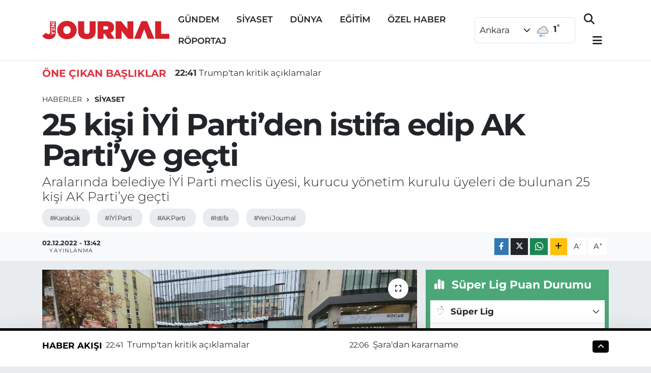

--- FILE ---
content_type: text/html; charset=UTF-8
request_url: https://www.yenijournal.com/25-kisi-iyi-partiden-istifa-edip-ak-partiye-gecti
body_size: 25050
content:
<!DOCTYPE html>
<html lang="tr" data-theme="flow">
<head>
<link rel="dns-prefetch" href="//www.yenijournal.com">
<link rel="dns-prefetch" href="//yenijournalcom.teimg.com">
<link rel="dns-prefetch" href="//static.tebilisim.com">
<link rel="dns-prefetch" href="//pagead2.googlesyndication.com">
<link rel="dns-prefetch" href="//cdn.ampproject.org">
<link rel="dns-prefetch" href="//www.googletagmanager.com">
<link rel="dns-prefetch" href="//www.facebook.com">
<link rel="dns-prefetch" href="//www.twitter.com">
<link rel="dns-prefetch" href="//www.instagram.com">
<link rel="dns-prefetch" href="//www.youtube.com">
<link rel="dns-prefetch" href="//api.whatsapp.com">
<link rel="dns-prefetch" href="//www.w3.org">
<link rel="dns-prefetch" href="//x.com">
<link rel="dns-prefetch" href="//www.linkedin.com">
<link rel="dns-prefetch" href="//pinterest.com">
<link rel="dns-prefetch" href="//t.me">
<link rel="dns-prefetch" href="//media.api-sports.io">
<link rel="dns-prefetch" href="//facebook.com">
<link rel="dns-prefetch" href="//www.pinterest.com">
<link rel="dns-prefetch" href="//apps.apple.com">
<link rel="dns-prefetch" href="//play.google.com">
<link rel="dns-prefetch" href="//tebilisim.com">
<link rel="dns-prefetch" href="//twitter.com">
<link rel="dns-prefetch" href="//www.google.com">
<link rel="dns-prefetch" href="//cdn.onesignal.com">

    <meta charset="utf-8">
<title>25 kişi İYİ Parti’den istifa edip AK Parti’ye geçti - Yeni Journal, Yeni nesil habercilik, Haber, Haberler, Son Dakika Haberler, Güncel Haber</title>
<meta name="description" content="Aralarında belediye İYİ Parti meclis üyesi, kurucu yönetim kurulu üyeleri de bulunan 25 kişi AK Parti’ye geçti">
<meta name="keywords" content="Karabük, İYİ Parti, AK Parti, istifa, Yeni Journal">
<link rel="canonical" href="https://www.yenijournal.com/25-kisi-iyi-partiden-istifa-edip-ak-partiye-gecti">
<meta name="viewport" content="width=device-width,initial-scale=1">
<meta name="X-UA-Compatible" content="IE=edge">
<meta name="robots" content="max-image-preview:large">
<meta name="theme-color" content="#000000">
<meta name="title" content="25 kişi İYİ Parti’den istifa edip AK Parti’ye geçti">
<meta name="articleSection" content="news">
<meta name="datePublished" content="2022-12-02T13:42:00+03:00">
<meta name="dateModified" content="2022-12-02T13:42:00+03:00">
<meta name="articleAuthor" content="Murat Karataş">
<meta name="author" content="Murat Karataş">
<link rel="amphtml" href="https://www.yenijournal.com/25-kisi-iyi-partiden-istifa-edip-ak-partiye-gecti/amp">
<meta property="og:site_name" content="Yeni Journal, Haber, Haberler, Son Dakika Haberler, Güncel Haber">
<meta property="og:title" content="25 kişi İYİ Parti’den istifa edip AK Parti’ye geçti">
<meta property="og:description" content="Aralarında belediye İYİ Parti meclis üyesi, kurucu yönetim kurulu üyeleri de bulunan 25 kişi AK Parti’ye geçti">
<meta property="og:url" content="https://www.yenijournal.com/25-kisi-iyi-partiden-istifa-edip-ak-partiye-gecti">
<meta property="og:image" content="https://yenijournalcom.teimg.com/yenijournal-com/uploads/2022/12/aw772782-06.jpg">
<meta property="og:type" content="article">
<meta property="og:article:published_time" content="2022-12-02T13:42:00+03:00">
<meta property="og:article:modified_time" content="2022-12-02T13:42:00+03:00">
<meta name="twitter:card" content="summary_large_image">
<meta name="twitter:site" content="@yenijournal">
<meta name="twitter:title" content="25 kişi İYİ Parti’den istifa edip AK Parti’ye geçti">
<meta name="twitter:description" content="Aralarında belediye İYİ Parti meclis üyesi, kurucu yönetim kurulu üyeleri de bulunan 25 kişi AK Parti’ye geçti">
<meta name="twitter:image" content="https://yenijournalcom.teimg.com/yenijournal-com/uploads/2022/12/aw772782-06.jpg">
<meta name="twitter:url" content="https://www.yenijournal.com/25-kisi-iyi-partiden-istifa-edip-ak-partiye-gecti">
<link rel="shortcut icon" type="image/x-icon" href="https://yenijournalcom.teimg.com/yenijournal-com/uploads/2022/05/favicon.ico">
<link rel="manifest" href="https://www.yenijournal.com/manifest.json?v=6.6.4" />
<link rel="preload" href="https://static.tebilisim.com/flow/assets/css/font-awesome/fa-solid-900.woff2" as="font" type="font/woff2" crossorigin />
<link rel="preload" href="https://static.tebilisim.com/flow/assets/css/font-awesome/fa-brands-400.woff2" as="font" type="font/woff2" crossorigin />
<link rel="preload" href="https://static.tebilisim.com/flow/assets/css/weather-icons/font/weathericons-regular-webfont.woff2" as="font" type="font/woff2" crossorigin />
<link rel="preload" href="https://static.tebilisim.com/flow/vendor/te/fonts/montserrat/montserrat.woff2" as="font" type="font/woff2" crossorigin />


<link rel="preload" as="style" href="https://static.tebilisim.com/flow/vendor/te/fonts/montserrat.css?v=6.6.4">
<link rel="stylesheet" href="https://static.tebilisim.com/flow/vendor/te/fonts/montserrat.css?v=6.6.4">

<style>:root {
        --te-link-color: #333;
        --te-link-hover-color: #000;
        --te-font: "Montserrat";
        --te-secondary-font: "Montserrat";
        --te-h1-font-size: 60px;
        --te-color: #000000;
        --te-hover-color: #000000;
        --mm-ocd-width: 85%!important; /*  Mobil Menü Genişliği */
        --swiper-theme-color: var(--te-color)!important;
        --header-13-color: #ffc107;
    }</style><link rel="preload" as="style" href="https://static.tebilisim.com/flow/assets/vendor/bootstrap/css/bootstrap.min.css?v=6.6.4">
<link rel="stylesheet" href="https://static.tebilisim.com/flow/assets/vendor/bootstrap/css/bootstrap.min.css?v=6.6.4">
<link rel="preload" as="style" href="https://static.tebilisim.com/flow/assets/css/app6.6.4.min.css">
<link rel="stylesheet" href="https://static.tebilisim.com/flow/assets/css/app6.6.4.min.css">



<script type="application/ld+json">{"@context":"https:\/\/schema.org","@type":"WebSite","url":"https:\/\/www.yenijournal.com","potentialAction":{"@type":"SearchAction","target":"https:\/\/www.yenijournal.com\/arama?q={query}","query-input":"required name=query"}}</script>

<script type="application/ld+json">{"@context":"https:\/\/schema.org","@type":"NewsMediaOrganization","url":"https:\/\/www.yenijournal.com","name":"Yeni Journal, Haber, Haberler, Son Dakika Haberler, G\u00fcncel Haber","logo":"https:\/\/yenijournalcom.teimg.com\/yenijournal-com\/uploads\/2023\/03\/yeni-journal-logo-kirmizi.png","sameAs":["https:\/\/www.facebook.com\/yenijournal","https:\/\/www.twitter.com\/yenijournal","https:\/\/www.youtube.com\/yenijournal","https:\/\/www.instagram.com\/yenijournal"]}</script>

<script type="application/ld+json">{"@context":"https:\/\/schema.org","@graph":[{"@type":"SiteNavigationElement","name":"Ana Sayfa","url":"https:\/\/www.yenijournal.com","@id":"https:\/\/www.yenijournal.com"},{"@type":"SiteNavigationElement","name":"G\u00dcNDEM","url":"https:\/\/www.yenijournal.com\/gundem","@id":"https:\/\/www.yenijournal.com\/gundem"},{"@type":"SiteNavigationElement","name":"S\u0130YASET","url":"https:\/\/www.yenijournal.com\/siyaset","@id":"https:\/\/www.yenijournal.com\/siyaset"},{"@type":"SiteNavigationElement","name":"SA\u011eLIK","url":"https:\/\/www.yenijournal.com\/saglik","@id":"https:\/\/www.yenijournal.com\/saglik"},{"@type":"SiteNavigationElement","name":"D\u00dcNYA","url":"https:\/\/www.yenijournal.com\/dunya","@id":"https:\/\/www.yenijournal.com\/dunya"},{"@type":"SiteNavigationElement","name":"K\u00dcLT\u00dcR SANAT","url":"https:\/\/www.yenijournal.com\/kultur-sanat","@id":"https:\/\/www.yenijournal.com\/kultur-sanat"},{"@type":"SiteNavigationElement","name":"MAGAZ\u0130N","url":"https:\/\/www.yenijournal.com\/magazin","@id":"https:\/\/www.yenijournal.com\/magazin"},{"@type":"SiteNavigationElement","name":"SPOR","url":"https:\/\/www.yenijournal.com\/spor","@id":"https:\/\/www.yenijournal.com\/spor"},{"@type":"SiteNavigationElement","name":"YA\u015eAM","url":"https:\/\/www.yenijournal.com\/yasam","@id":"https:\/\/www.yenijournal.com\/yasam"},{"@type":"SiteNavigationElement","name":"E\u011e\u0130T\u0130M","url":"https:\/\/www.yenijournal.com\/egitim","@id":"https:\/\/www.yenijournal.com\/egitim"},{"@type":"SiteNavigationElement","name":"\u00d6ZEL HABER","url":"https:\/\/www.yenijournal.com\/ozel-haber","@id":"https:\/\/www.yenijournal.com\/ozel-haber"},{"@type":"SiteNavigationElement","name":"T\u0130CARET","url":"https:\/\/www.yenijournal.com\/ticaret","@id":"https:\/\/www.yenijournal.com\/ticaret"},{"@type":"SiteNavigationElement","name":"TEKNOLOJ\u0130","url":"https:\/\/www.yenijournal.com\/teknoloji","@id":"https:\/\/www.yenijournal.com\/teknoloji"},{"@type":"SiteNavigationElement","name":"B\u0130L\u0130M","url":"https:\/\/www.yenijournal.com\/bilim","@id":"https:\/\/www.yenijournal.com\/bilim"},{"@type":"SiteNavigationElement","name":"EKOLOJ\u0130","url":"https:\/\/www.yenijournal.com\/ekoloji","@id":"https:\/\/www.yenijournal.com\/ekoloji"},{"@type":"SiteNavigationElement","name":"METEOROLOJ\u0130","url":"https:\/\/www.yenijournal.com\/meteoroloji","@id":"https:\/\/www.yenijournal.com\/meteoroloji"},{"@type":"SiteNavigationElement","name":"ASAY\u0130\u015e","url":"https:\/\/www.yenijournal.com\/asayis","@id":"https:\/\/www.yenijournal.com\/asayis"},{"@type":"SiteNavigationElement","name":"R\u00d6PORTAJ","url":"https:\/\/www.yenijournal.com\/roportaj","@id":"https:\/\/www.yenijournal.com\/roportaj"},{"@type":"SiteNavigationElement","name":"EKONOM\u0130","url":"https:\/\/www.yenijournal.com\/ekonomi-1","@id":"https:\/\/www.yenijournal.com\/ekonomi-1"},{"@type":"SiteNavigationElement","name":"Gizlilik Politikas\u0131","url":"https:\/\/www.yenijournal.com\/gizlilik-politikasi","@id":"https:\/\/www.yenijournal.com\/gizlilik-politikasi"},{"@type":"SiteNavigationElement","name":"\u0130leti\u015fim","url":"https:\/\/www.yenijournal.com\/iletisim","@id":"https:\/\/www.yenijournal.com\/iletisim"},{"@type":"SiteNavigationElement","name":"Reklam","url":"https:\/\/www.yenijournal.com\/reklam2","@id":"https:\/\/www.yenijournal.com\/reklam2"},{"@type":"SiteNavigationElement","name":"Se\u00e7im Takip Sayfas\u0131","url":"https:\/\/www.yenijournal.com\/secim-takip-sayfasi","@id":"https:\/\/www.yenijournal.com\/secim-takip-sayfasi"},{"@type":"SiteNavigationElement","name":"Gizlilik S\u00f6zle\u015fmesi","url":"https:\/\/www.yenijournal.com\/gizlilik-sozlesmesi","@id":"https:\/\/www.yenijournal.com\/gizlilik-sozlesmesi"},{"@type":"SiteNavigationElement","name":"Canl\u0131 Yay\u0131n","url":"https:\/\/www.yenijournal.com\/canli-yayin","@id":"https:\/\/www.yenijournal.com\/canli-yayin"},{"@type":"SiteNavigationElement","name":"Yazarlar","url":"https:\/\/www.yenijournal.com\/yazarlar","@id":"https:\/\/www.yenijournal.com\/yazarlar"},{"@type":"SiteNavigationElement","name":"Foto Galeri","url":"https:\/\/www.yenijournal.com\/foto-galeri","@id":"https:\/\/www.yenijournal.com\/foto-galeri"},{"@type":"SiteNavigationElement","name":"Video Galeri","url":"https:\/\/www.yenijournal.com\/video","@id":"https:\/\/www.yenijournal.com\/video"},{"@type":"SiteNavigationElement","name":"Biyografiler","url":"https:\/\/www.yenijournal.com\/biyografi","@id":"https:\/\/www.yenijournal.com\/biyografi"},{"@type":"SiteNavigationElement","name":"Anketler","url":"https:\/\/www.yenijournal.com\/anketler","@id":"https:\/\/www.yenijournal.com\/anketler"},{"@type":"SiteNavigationElement","name":"\u00c7ankaya Bug\u00fcn, Yar\u0131n ve 1 Haftal\u0131k Hava Durumu Tahmini","url":"https:\/\/www.yenijournal.com\/cankaya-hava-durumu","@id":"https:\/\/www.yenijournal.com\/cankaya-hava-durumu"},{"@type":"SiteNavigationElement","name":"\u00c7ankaya Namaz Vakitleri","url":"https:\/\/www.yenijournal.com\/cankaya-namaz-vakitleri","@id":"https:\/\/www.yenijournal.com\/cankaya-namaz-vakitleri"},{"@type":"SiteNavigationElement","name":"Puan Durumu ve Fikst\u00fcr","url":"https:\/\/www.yenijournal.com\/futbol\/st-super-lig-puan-durumu-ve-fikstur","@id":"https:\/\/www.yenijournal.com\/futbol\/st-super-lig-puan-durumu-ve-fikstur"}]}</script>

<script type="application/ld+json">{"@context":"https:\/\/schema.org","@type":"BreadcrumbList","itemListElement":[{"@type":"ListItem","position":1,"item":{"@type":"Thing","@id":"https:\/\/www.yenijournal.com","name":"Haberler"}}]}</script>
<script type="application/ld+json">{"@context":"https:\/\/schema.org","@type":"NewsArticle","headline":"25 ki\u015fi \u0130Y\u0130 Parti\u2019den istifa edip AK Parti\u2019ye ge\u00e7ti","articleSection":"S\u0130YASET","dateCreated":"2022-12-02T13:42:00+03:00","datePublished":"2022-12-02T13:42:00+03:00","dateModified":"2022-12-02T13:42:00+03:00","wordCount":601,"genre":"news","mainEntityOfPage":{"@type":"WebPage","@id":"https:\/\/www.yenijournal.com\/25-kisi-iyi-partiden-istifa-edip-ak-partiye-gecti"},"articleBody":"<p>Karab\u00fck\u2019te \u0130Y\u0130 Parti\u2019den istifa eden ve aralar\u0131nda belediye meclis \u00fcyesi, kurucu y\u00f6netim kurulu \u00fcyeleri, eski milletvekili aday\u0131 ve parti \u00fcyelerinden olu\u015fan 25 ki\u015fi partilerinden istifa ederek AK Parti\u2019ye ge\u00e7ti.<\/p>\r\n\r\n<p>\u201cT\u00fcrkiye Y\u00fczy\u0131l\u0131 \u015eehir Bulu\u015fmalar\u0131 Karab\u00fck\u201d program\u0131nda AK Parti\u2019ye kat\u0131lanlar\u0131n rozetlerini AK Parti Genel Ba\u015fkan Yard\u0131mc\u0131s\u0131 Belgin Uygur, AK Parti MKYK \u00fcyeleri ve AK Parti Karab\u00fck \u0130l Ba\u015fkan\u0131 Av. \u0130smail Alt\u0131n\u00f6z takt\u0131.<\/p>\r\n\r\n<p><img alt=\"AW772782_01\" class=\"img-fluid\" src=\"https:\/\/yenijournalcom.teimg.com\/yenijournal-com\/uploads\/2022\/12\/aw772782-01.jpg\" style=\"width: 100%\" \/><\/p>\r\n\r\n<p>Cumhurba\u015fkan\u0131 ve AK Parti Genel Ba\u015fkan\u0131 Recep Tayyip Erdo\u011fan\u2019\u0131n G20 Liderler Zirvesi sonras\u0131 g\u00fcndemi de\u011ferlendirme konu\u015fmas\u0131nda, \u0130Y\u0130 Parti Genel Ba\u015fkan\u0131 Meral Ak\u015fener\u2019e ve \u0130Y\u0130 Partililere, \"Temenni ederiz ki \u0130Y\u0130 Parti 6\u2019l\u0131 masay\u0131 terk ederek yerli ve milli bir duru\u015f sergilemek \u00fczere konumunu yeniden g\u00f6zden ge\u00e7irir\" ifadesinin ard\u0131ndan Karab\u00fck\u2019te partilerinden topluca istifa eden 25 ki\u015fi AK Parti\u2019ye ge\u00e7ti.<\/p>\r\n\r\n<p>\u201cT\u00fcrkiye Y\u00fczy\u0131l\u0131 \u015eehir Bulu\u015fmalar\u0131 Karab\u00fck\u201d program\u0131 \u00e7er\u00e7evesinde AK Parti Karab\u00fck \u0130l Ba\u015fkanl\u0131\u011f\u0131nda d\u00fczenlenen toplant\u0131 sonras\u0131 AK Parti\u2019ye kat\u0131lanlar\u0131n rozetlerini AK Parti Genel Ba\u015fkan Yard\u0131mc\u0131s\u0131 Belgin Uygur, AK Parti MKYK \u00fcyeleri, Milletvekilleri Cumhur \u00dcnal, Niyazi G\u00fcne\u015f ve AK Parti Karab\u00fck \u0130l Ba\u015fkan\u0131 Av. \u0130smail Alt\u0131n\u00f6z takt\u0131.<\/p>\r\n\r\n<p><img alt=\"AW772782_03\" class=\"img-fluid\" src=\"https:\/\/yenijournalcom.teimg.com\/yenijournal-com\/uploads\/2022\/12\/aw772782-03.jpg\" style=\"width: 100%\" \/><\/p>\r\n\r\n<p>Programda konu\u015fan AK Parti Genel Ba\u015fkan Yard\u0131mc\u0131s\u0131 Belgin Uygur, Cumhur \u0130ttifak\u0131'n\u0131n milletin hak ve menfaatlerini g\u00f6zetti\u011fi proje ve vizyonun yeni y\u00fczy\u0131l ile ortada oldu\u011funu s\u00f6yleyerek 6\u2019l\u0131 masaya g\u00f6ndermede bulundu.<\/p>\r\n\r\n<p>Uygur, kendilerini Millet ittifak\u0131 olarak nitelendirenlerin mahiyetine bak\u0131ld\u0131\u011f\u0131nda milletin hi\u00e7bir meselesi ilgili \u00e7al\u0131\u015fmalar i\u00e7inde olmad\u0131\u011f\u0131n\u0131 belirterek, \u201cProje, vizyon, politika \u00fcretemeyen; milletin meseleleri ile ilgili kendi aralar\u0131nda uzla\u015famayan, k\u0131s\u0131r \u00e7eki\u015fmelerin i\u00e7eresinde hapsolmu\u015f ve se\u00e7ime 6 ay kala bir zaman kalmas\u0131na ra\u011fmen hala cumhurba\u015fkan\u0131 adaylar\u0131n\u0131 belirleyememi\u015f. Ge\u00e7ti\u011fimiz g\u00fcnlerde bir anayasa de\u011fi\u015fikli\u011fi tasla\u011f\u0131 ortaya koydular. Bunun i\u00e7eri\u011fine bak\u0131ld\u0131\u011f\u0131nda \u00fclkenin ve memleketin meselelerini \u00e7\u00f6zmekten, hitap etmekten uzak. 6\u2019l\u0131 masan\u0131n her bir ferdinin mavi boncuk da\u011f\u0131tan ve eski T\u00fcrkiye \u00f6zlemini ortaya koyan bir taslak oldu\u011funu g\u00f6rd\u00fck. Miletlimizin 6\u2019l\u0131 masadan T\u00fcrkiye\u2019ye hi\u00e7bir hay\u0131r gelmeyece\u011fini, 6\u2019l\u0131 masa ve alt\u0131ndakileri de iyi bilen milletimiz, bu ittifaktan T\u00fcrkiye\u2019ye hi\u00e7bir fayda gelmeyece\u011fini art\u0131k iyi biliyor\u201d dedi.<\/p>\r\n\r\n<p><img alt=\"AW772782_02\" class=\"img-fluid\" src=\"https:\/\/yenijournalcom.teimg.com\/yenijournal-com\/uploads\/2022\/12\/aw772782-02.jpg\" style=\"width: 100%\" \/><\/p>\r\n\r\n<p>AK Parti Karab\u00fck \u0130l Ba\u015fkan\u0131 Av. \u0130smail Alt\u0131n\u00f6z ise, AK Parti\u2019nin her ge\u00e7en g\u00fcn b\u00fcy\u00fcyerek, geni\u015flemeye devam etti\u011fini s\u00f6yleyerek, \u201cAK Parti \u0130l te\u015fkilat\u0131 ile g\u00f6r\u00fc\u015fmeler ve isti\u015fareler yap\u0131larak \u0130Y\u0130 Parti\u2019den ciddi bir kat\u0131l\u0131m oldu. Karab\u00fck Belediye Meclis \u00dcyesi Yusuf \u00c7elik, eski milletvekili aday\u0131 ile \u0130Y\u0130 Parti kurucusu ve partilerinin \u00e7e\u015fitli kademelerinde g\u00f6rev alm\u0131\u015f 25 ki\u015fi partilerinden istifa ederek AK Parti saflar\u0131na kat\u0131ld\u0131. Cumhurba\u015fkan\u0131m\u0131z\u0131n daveti \u00fczerine partimize \u00fcye oldular. Bundan sonra dava arkada\u015fl\u0131\u011f\u0131m\u0131z, yol arkada\u015fl\u0131\u011f\u0131m\u0131z in\u015fallah daim olacak. Hep birlikte memleketimize ve milletimize hizmet edece\u011fiz, hay\u0131rl\u0131 u\u011furlu olsun. AK Parti'miz b\u00fcy\u00fck bir ailedir. Siyaset yapmak isteyen, i\u00e7inde vatan millet a\u015fk\u0131 olan, \u015fehrimize hizmet etmek isteyenleri partimize davet ediyorum. AK Parti'mizin kap\u0131lar\u0131 herkese a\u00e7\u0131kt\u0131r\u201d a\u00e7\u0131klamalar\u0131nda bulundu.<\/p>\r\n\r\n<p>Konu\u015fmalar\u0131n ard\u0131ndan, \u0130Y\u0130 Parti\u2019den istifa edenlerin rozetleri tak\u0131larak parti binas\u0131 \u00f6n\u00fcnde topluca hat\u0131ra foto\u011fraf \u00e7ektirildi.<\/p>","description":"Aralar\u0131nda belediye \u0130Y\u0130 Parti meclis \u00fcyesi, kurucu y\u00f6netim kurulu \u00fcyeleri de bulunan 25 ki\u015fi AK Parti\u2019ye ge\u00e7ti","inLanguage":"tr-TR","keywords":["Karab\u00fck","\u0130Y\u0130 Parti","AK Parti","istifa","Yeni Journal"],"image":{"@type":"ImageObject","url":"https:\/\/yenijournalcom.teimg.com\/crop\/1280x720\/yenijournal-com\/uploads\/2022\/12\/aw772782-06.jpg","width":"1280","height":"720","caption":"25 ki\u015fi \u0130Y\u0130 Parti\u2019den istifa edip AK Parti\u2019ye ge\u00e7ti"},"publishingPrinciples":"https:\/\/www.yenijournal.com\/gizlilik-sozlesmesi","isFamilyFriendly":"http:\/\/schema.org\/True","isAccessibleForFree":"http:\/\/schema.org\/True","publisher":{"@type":"Organization","name":"Yeni Journal, Haber, Haberler, Son Dakika Haberler, G\u00fcncel Haber","image":"https:\/\/yenijournalcom.teimg.com\/yenijournal-com\/uploads\/2023\/03\/yeni-journal-logo-kirmizi.png","logo":{"@type":"ImageObject","url":"https:\/\/yenijournalcom.teimg.com\/yenijournal-com\/uploads\/2023\/03\/yeni-journal-logo-kirmizi.png","width":"640","height":"375"}},"author":{"@type":"Person","name":"Murat Karata\u015f","honorificPrefix":"","jobTitle":"","url":null}}</script>





<script async src="https://pagead2.googlesyndication.com/pagead/js/adsbygoogle.js?client=ca-pub-8746008545177355"
     crossorigin="anonymous"></script>

     <script async custom-element="amp-auto-ads"
        src="https://cdn.ampproject.org/v0/amp-auto-ads-0.1.js">
</script>



<script async data-cfasync="false"
	src="https://www.googletagmanager.com/gtag/js?id=G-NKGJ8W5XXF"></script>
<script data-cfasync="false">
	window.dataLayer = window.dataLayer || [];
	  function gtag(){dataLayer.push(arguments);}
	  gtag('js', new Date());
	  gtag('config', 'G-NKGJ8W5XXF');
</script>




</head>




<body class="d-flex flex-column min-vh-100">

    <div data-pagespeed="true"><amp-auto-ads type="adsense"
        data-ad-client="ca-pub-8746008545177355">
</amp-auto-ads></div>
    

    <script>
    // HEADER newsTicker
document.addEventListener("DOMContentLoaded", function() {
    var newsItems = document.querySelectorAll('.header-news-item');
    var currentIndex = 0;

    // İlk haberi aktif hale getir
    newsItems[currentIndex].classList.add('active');

    setInterval(function() {
        // Aktif haberi yukarı kaydır
        newsItems[currentIndex].classList.add('up');

        // Sonraki haberi aktif yap
        currentIndex = (currentIndex + 1) % newsItems.length;
        newsItems[currentIndex].classList.add('active');

        // Önceki haberi sıfırla
        var previousIndex = currentIndex - 1 >= 0 ? currentIndex - 1 : newsItems.length - 1;
        setTimeout(function() {
            newsItems[previousIndex].classList.remove('active', 'up');
        }, 500); // Geçiş süresi bittikten sonra

    }, 3500); // 3.5 saniyede bir haber değiştir (3 saniye görünüm + 0.5 saniye geçiş)
});

</script>

<header class="header-10">
    <nav class="main-menu navbar navbar-expand-lg bg-white border-bottom py-3">
        <div class="container">
            <div class="d-lg-none">
                <a href="#menu" title="Ana Menü"><i class="fa fa-bars fa-lg text-dark"></i></a>
            </div>
            <div>
                                <a class="navbar-brand mx-0" href="/" title="Yeni Journal, Haber, Haberler, Son Dakika Haberler, Güncel Haber">
                    <img src="https://yenijournalcom.teimg.com/yenijournal-com/uploads/2023/03/yeni-journal-logo-kirmizi.png" alt="Yeni Journal, Haber, Haberler, Son Dakika Haberler, Güncel Haber" width="250" height="40" class="light-mode img-fluid flow-logo">
<img src="https://yenijournalcom.teimg.com/yenijournal-com/uploads/2023/03/yeni-journal-logo-kirmizi.png" alt="Yeni Journal, Haber, Haberler, Son Dakika Haberler, Güncel Haber" width="250" height="40" class="dark-mode img-fluid flow-logo d-none">

                </a>
                            </div>
            <div class="d-none d-lg-block mx-auto">
                <ul  class="nav fw-semibold">
        <li class="nav-item   ">
        <a href="/gundem" class="nav-link text-dark" target="_self" title="GÜNDEM">GÜNDEM</a>
        
    </li>
        <li class="nav-item   ">
        <a href="/siyaset" class="nav-link text-dark" target="_self" title="SİYASET">SİYASET</a>
        
    </li>
        <li class="nav-item   ">
        <a href="/dunya" class="nav-link text-dark" target="_self" title="DÜNYA">DÜNYA</a>
        
    </li>
        <li class="nav-item   ">
        <a href="/egitim" class="nav-link text-dark" target="_self" title="EĞİTİM">EĞİTİM</a>
        
    </li>
        <li class="nav-item   ">
        <a href="/ozel-haber" class="nav-link text-dark" target="_self" title="ÖZEL HABER">ÖZEL HABER</a>
        
    </li>
        <li class="nav-item   ">
        <a href="/roportaj" class="nav-link text-dark" target="_self" title="RÖPORTAJ">RÖPORTAJ</a>
        
    </li>
    </ul>

            </div>
            <div class="weather-top weather-widget justify-content-end align-items-center p-2 me-3 d-none d-xl-flex border rounded">
                <!-- HAVA DURUMU -->

<input type="hidden" name="widget_setting_weathercity" value="39.78052450,32.71813750" />

    
        <div class="weather">
            <div class="custom-selectbox " onclick="toggleDropdown(this)" style="width: 100px">
    <div class="d-flex justify-content-between align-items-center">
        <span style="">Ankara</span>
        <i class="fas fa-chevron-down" style="font-size: 14px"></i>
    </div>
    <ul class="bg-white text-dark overflow-widget" style="min-height: 100px; max-height: 300px">
                        <li>
            <a href="https://www.yenijournal.com/adana-hava-durumu" title="Adana Hava Durumu" class="text-dark">
                Adana
            </a>
        </li>
                        <li>
            <a href="https://www.yenijournal.com/adiyaman-hava-durumu" title="Adıyaman Hava Durumu" class="text-dark">
                Adıyaman
            </a>
        </li>
                        <li>
            <a href="https://www.yenijournal.com/afyonkarahisar-hava-durumu" title="Afyonkarahisar Hava Durumu" class="text-dark">
                Afyonkarahisar
            </a>
        </li>
                        <li>
            <a href="https://www.yenijournal.com/agri-hava-durumu" title="Ağrı Hava Durumu" class="text-dark">
                Ağrı
            </a>
        </li>
                        <li>
            <a href="https://www.yenijournal.com/aksaray-hava-durumu" title="Aksaray Hava Durumu" class="text-dark">
                Aksaray
            </a>
        </li>
                        <li>
            <a href="https://www.yenijournal.com/amasya-hava-durumu" title="Amasya Hava Durumu" class="text-dark">
                Amasya
            </a>
        </li>
                        <li>
            <a href="https://www.yenijournal.com/ankara-hava-durumu" title="Ankara Hava Durumu" class="text-dark">
                Ankara
            </a>
        </li>
                        <li>
            <a href="https://www.yenijournal.com/antalya-hava-durumu" title="Antalya Hava Durumu" class="text-dark">
                Antalya
            </a>
        </li>
                        <li>
            <a href="https://www.yenijournal.com/ardahan-hava-durumu" title="Ardahan Hava Durumu" class="text-dark">
                Ardahan
            </a>
        </li>
                        <li>
            <a href="https://www.yenijournal.com/artvin-hava-durumu" title="Artvin Hava Durumu" class="text-dark">
                Artvin
            </a>
        </li>
                        <li>
            <a href="https://www.yenijournal.com/aydin-hava-durumu" title="Aydın Hava Durumu" class="text-dark">
                Aydın
            </a>
        </li>
                        <li>
            <a href="https://www.yenijournal.com/balikesir-hava-durumu" title="Balıkesir Hava Durumu" class="text-dark">
                Balıkesir
            </a>
        </li>
                        <li>
            <a href="https://www.yenijournal.com/bartin-hava-durumu" title="Bartın Hava Durumu" class="text-dark">
                Bartın
            </a>
        </li>
                        <li>
            <a href="https://www.yenijournal.com/batman-hava-durumu" title="Batman Hava Durumu" class="text-dark">
                Batman
            </a>
        </li>
                        <li>
            <a href="https://www.yenijournal.com/bayburt-hava-durumu" title="Bayburt Hava Durumu" class="text-dark">
                Bayburt
            </a>
        </li>
                        <li>
            <a href="https://www.yenijournal.com/bilecik-hava-durumu" title="Bilecik Hava Durumu" class="text-dark">
                Bilecik
            </a>
        </li>
                        <li>
            <a href="https://www.yenijournal.com/bingol-hava-durumu" title="Bingöl Hava Durumu" class="text-dark">
                Bingöl
            </a>
        </li>
                        <li>
            <a href="https://www.yenijournal.com/bitlis-hava-durumu" title="Bitlis Hava Durumu" class="text-dark">
                Bitlis
            </a>
        </li>
                        <li>
            <a href="https://www.yenijournal.com/bolu-hava-durumu" title="Bolu Hava Durumu" class="text-dark">
                Bolu
            </a>
        </li>
                        <li>
            <a href="https://www.yenijournal.com/burdur-hava-durumu" title="Burdur Hava Durumu" class="text-dark">
                Burdur
            </a>
        </li>
                        <li>
            <a href="https://www.yenijournal.com/bursa-hava-durumu" title="Bursa Hava Durumu" class="text-dark">
                Bursa
            </a>
        </li>
                        <li>
            <a href="https://www.yenijournal.com/canakkale-hava-durumu" title="Çanakkale Hava Durumu" class="text-dark">
                Çanakkale
            </a>
        </li>
                        <li>
            <a href="https://www.yenijournal.com/cankiri-hava-durumu" title="Çankırı Hava Durumu" class="text-dark">
                Çankırı
            </a>
        </li>
                        <li>
            <a href="https://www.yenijournal.com/corum-hava-durumu" title="Çorum Hava Durumu" class="text-dark">
                Çorum
            </a>
        </li>
                        <li>
            <a href="https://www.yenijournal.com/denizli-hava-durumu" title="Denizli Hava Durumu" class="text-dark">
                Denizli
            </a>
        </li>
                        <li>
            <a href="https://www.yenijournal.com/diyarbakir-hava-durumu" title="Diyarbakır Hava Durumu" class="text-dark">
                Diyarbakır
            </a>
        </li>
                        <li>
            <a href="https://www.yenijournal.com/duzce-hava-durumu" title="Düzce Hava Durumu" class="text-dark">
                Düzce
            </a>
        </li>
                        <li>
            <a href="https://www.yenijournal.com/edirne-hava-durumu" title="Edirne Hava Durumu" class="text-dark">
                Edirne
            </a>
        </li>
                        <li>
            <a href="https://www.yenijournal.com/elazig-hava-durumu" title="Elazığ Hava Durumu" class="text-dark">
                Elazığ
            </a>
        </li>
                        <li>
            <a href="https://www.yenijournal.com/erzincan-hava-durumu" title="Erzincan Hava Durumu" class="text-dark">
                Erzincan
            </a>
        </li>
                        <li>
            <a href="https://www.yenijournal.com/erzurum-hava-durumu" title="Erzurum Hava Durumu" class="text-dark">
                Erzurum
            </a>
        </li>
                        <li>
            <a href="https://www.yenijournal.com/eskisehir-hava-durumu" title="Eskişehir Hava Durumu" class="text-dark">
                Eskişehir
            </a>
        </li>
                        <li>
            <a href="https://www.yenijournal.com/gaziantep-hava-durumu" title="Gaziantep Hava Durumu" class="text-dark">
                Gaziantep
            </a>
        </li>
                        <li>
            <a href="https://www.yenijournal.com/giresun-hava-durumu" title="Giresun Hava Durumu" class="text-dark">
                Giresun
            </a>
        </li>
                        <li>
            <a href="https://www.yenijournal.com/gumushane-hava-durumu" title="Gümüşhane Hava Durumu" class="text-dark">
                Gümüşhane
            </a>
        </li>
                        <li>
            <a href="https://www.yenijournal.com/hakkari-hava-durumu" title="Hakkâri Hava Durumu" class="text-dark">
                Hakkâri
            </a>
        </li>
                        <li>
            <a href="https://www.yenijournal.com/hatay-hava-durumu" title="Hatay Hava Durumu" class="text-dark">
                Hatay
            </a>
        </li>
                        <li>
            <a href="https://www.yenijournal.com/igdir-hava-durumu" title="Iğdır Hava Durumu" class="text-dark">
                Iğdır
            </a>
        </li>
                        <li>
            <a href="https://www.yenijournal.com/isparta-hava-durumu" title="Isparta Hava Durumu" class="text-dark">
                Isparta
            </a>
        </li>
                        <li>
            <a href="https://www.yenijournal.com/istanbul-hava-durumu" title="İstanbul Hava Durumu" class="text-dark">
                İstanbul
            </a>
        </li>
                        <li>
            <a href="https://www.yenijournal.com/izmir-hava-durumu" title="İzmir Hava Durumu" class="text-dark">
                İzmir
            </a>
        </li>
                        <li>
            <a href="https://www.yenijournal.com/kahramanmaras-hava-durumu" title="Kahramanmaraş Hava Durumu" class="text-dark">
                Kahramanmaraş
            </a>
        </li>
                        <li>
            <a href="https://www.yenijournal.com/karabuk-hava-durumu" title="Karabük Hava Durumu" class="text-dark">
                Karabük
            </a>
        </li>
                        <li>
            <a href="https://www.yenijournal.com/karaman-hava-durumu" title="Karaman Hava Durumu" class="text-dark">
                Karaman
            </a>
        </li>
                        <li>
            <a href="https://www.yenijournal.com/kars-hava-durumu" title="Kars Hava Durumu" class="text-dark">
                Kars
            </a>
        </li>
                        <li>
            <a href="https://www.yenijournal.com/kastamonu-hava-durumu" title="Kastamonu Hava Durumu" class="text-dark">
                Kastamonu
            </a>
        </li>
                        <li>
            <a href="https://www.yenijournal.com/kayseri-hava-durumu" title="Kayseri Hava Durumu" class="text-dark">
                Kayseri
            </a>
        </li>
                        <li>
            <a href="https://www.yenijournal.com/kilis-hava-durumu" title="Kilis Hava Durumu" class="text-dark">
                Kilis
            </a>
        </li>
                        <li>
            <a href="https://www.yenijournal.com/kirikkale-hava-durumu" title="Kırıkkale Hava Durumu" class="text-dark">
                Kırıkkale
            </a>
        </li>
                        <li>
            <a href="https://www.yenijournal.com/kirklareli-hava-durumu" title="Kırklareli Hava Durumu" class="text-dark">
                Kırklareli
            </a>
        </li>
                        <li>
            <a href="https://www.yenijournal.com/kirsehir-hava-durumu" title="Kırşehir Hava Durumu" class="text-dark">
                Kırşehir
            </a>
        </li>
                        <li>
            <a href="https://www.yenijournal.com/kocaeli-hava-durumu" title="Kocaeli Hava Durumu" class="text-dark">
                Kocaeli
            </a>
        </li>
                        <li>
            <a href="https://www.yenijournal.com/konya-hava-durumu" title="Konya Hava Durumu" class="text-dark">
                Konya
            </a>
        </li>
                        <li>
            <a href="https://www.yenijournal.com/kutahya-hava-durumu" title="Kütahya Hava Durumu" class="text-dark">
                Kütahya
            </a>
        </li>
                        <li>
            <a href="https://www.yenijournal.com/malatya-hava-durumu" title="Malatya Hava Durumu" class="text-dark">
                Malatya
            </a>
        </li>
                        <li>
            <a href="https://www.yenijournal.com/manisa-hava-durumu" title="Manisa Hava Durumu" class="text-dark">
                Manisa
            </a>
        </li>
                        <li>
            <a href="https://www.yenijournal.com/mardin-hava-durumu" title="Mardin Hava Durumu" class="text-dark">
                Mardin
            </a>
        </li>
                        <li>
            <a href="https://www.yenijournal.com/mersin-hava-durumu" title="Mersin Hava Durumu" class="text-dark">
                Mersin
            </a>
        </li>
                        <li>
            <a href="https://www.yenijournal.com/mugla-hava-durumu" title="Muğla Hava Durumu" class="text-dark">
                Muğla
            </a>
        </li>
                        <li>
            <a href="https://www.yenijournal.com/mus-hava-durumu" title="Muş Hava Durumu" class="text-dark">
                Muş
            </a>
        </li>
                        <li>
            <a href="https://www.yenijournal.com/nevsehir-hava-durumu" title="Nevşehir Hava Durumu" class="text-dark">
                Nevşehir
            </a>
        </li>
                        <li>
            <a href="https://www.yenijournal.com/nigde-hava-durumu" title="Niğde Hava Durumu" class="text-dark">
                Niğde
            </a>
        </li>
                        <li>
            <a href="https://www.yenijournal.com/ordu-hava-durumu" title="Ordu Hava Durumu" class="text-dark">
                Ordu
            </a>
        </li>
                        <li>
            <a href="https://www.yenijournal.com/osmaniye-hava-durumu" title="Osmaniye Hava Durumu" class="text-dark">
                Osmaniye
            </a>
        </li>
                        <li>
            <a href="https://www.yenijournal.com/rize-hava-durumu" title="Rize Hava Durumu" class="text-dark">
                Rize
            </a>
        </li>
                        <li>
            <a href="https://www.yenijournal.com/sakarya-hava-durumu" title="Sakarya Hava Durumu" class="text-dark">
                Sakarya
            </a>
        </li>
                        <li>
            <a href="https://www.yenijournal.com/samsun-hava-durumu" title="Samsun Hava Durumu" class="text-dark">
                Samsun
            </a>
        </li>
                        <li>
            <a href="https://www.yenijournal.com/sanliurfa-hava-durumu" title="Şanlıurfa Hava Durumu" class="text-dark">
                Şanlıurfa
            </a>
        </li>
                        <li>
            <a href="https://www.yenijournal.com/siirt-hava-durumu" title="Siirt Hava Durumu" class="text-dark">
                Siirt
            </a>
        </li>
                        <li>
            <a href="https://www.yenijournal.com/sinop-hava-durumu" title="Sinop Hava Durumu" class="text-dark">
                Sinop
            </a>
        </li>
                        <li>
            <a href="https://www.yenijournal.com/sivas-hava-durumu" title="Sivas Hava Durumu" class="text-dark">
                Sivas
            </a>
        </li>
                        <li>
            <a href="https://www.yenijournal.com/sirnak-hava-durumu" title="Şırnak Hava Durumu" class="text-dark">
                Şırnak
            </a>
        </li>
                        <li>
            <a href="https://www.yenijournal.com/tekirdag-hava-durumu" title="Tekirdağ Hava Durumu" class="text-dark">
                Tekirdağ
            </a>
        </li>
                        <li>
            <a href="https://www.yenijournal.com/tokat-hava-durumu" title="Tokat Hava Durumu" class="text-dark">
                Tokat
            </a>
        </li>
                        <li>
            <a href="https://www.yenijournal.com/trabzon-hava-durumu" title="Trabzon Hava Durumu" class="text-dark">
                Trabzon
            </a>
        </li>
                        <li>
            <a href="https://www.yenijournal.com/tunceli-hava-durumu" title="Tunceli Hava Durumu" class="text-dark">
                Tunceli
            </a>
        </li>
                        <li>
            <a href="https://www.yenijournal.com/usak-hava-durumu" title="Uşak Hava Durumu" class="text-dark">
                Uşak
            </a>
        </li>
                        <li>
            <a href="https://www.yenijournal.com/van-hava-durumu" title="Van Hava Durumu" class="text-dark">
                Van
            </a>
        </li>
                        <li>
            <a href="https://www.yenijournal.com/yalova-hava-durumu" title="Yalova Hava Durumu" class="text-dark">
                Yalova
            </a>
        </li>
                        <li>
            <a href="https://www.yenijournal.com/yozgat-hava-durumu" title="Yozgat Hava Durumu" class="text-dark">
                Yozgat
            </a>
        </li>
                        <li>
            <a href="https://www.yenijournal.com/zonguldak-hava-durumu" title="Zonguldak Hava Durumu" class="text-dark">
                Zonguldak
            </a>
        </li>
            </ul>
</div>

        </div>
        <div class="weather-degree d-none d-xl-block ms-2 fw-bold" style="width: 70px">
            <img src="//cdn.weatherapi.com/weather/64x64/night/317.png" class="condition" width="32" height="32" /> <span class="degree">1</span><sup>°</sup>
        </div>

    
<div data-location='{"city":"TUXX0014"}' class="d-none"></div>


            </div>
            <ul class="navigation-menu nav d-flex align-items-center">

                <li class="nav-item">
                    <a href="/arama" class="nav-link px-0 search-btn">
                        <i class="fa fa-search fa-lg text-dark"></i>
                    </a>
                </li>

                

                <li class="nav-item dropdown position-static d-none d-lg-block">
                    <a class="nav-link pe-0 text-dark" data-bs-toggle="dropdown" href="#" aria-haspopup="true" aria-expanded="false" title="Ana Menü"><i class="fa fa-bars fa-lg"></i></a>
                    <div class="mega-menu dropdown-menu dropdown-menu-end text-capitalize shadow-lg border-0 rounded-0">

    <div class="row g-3 small p-3">

                <div class="col">
            <div class="extra-sections bg-light p-3 border">
                <a href="https://www.yenijournal.com/ankara-nobetci-eczaneler" title="Nöbetçi Eczaneler" class="d-block border-bottom pb-2 mb-2" target="_self"><i class="fa-solid fa-capsules me-2"></i>Nöbetçi Eczaneler</a>
<a href="https://www.yenijournal.com/ankara-hava-durumu" title="Hava Durumu" class="d-block border-bottom pb-2 mb-2" target="_self"><i class="fa-solid fa-cloud-sun me-2"></i>Hava Durumu</a>
<a href="https://www.yenijournal.com/ankara-namaz-vakitleri" title="Namaz Vakitleri" class="d-block border-bottom pb-2 mb-2" target="_self"><i class="fa-solid fa-mosque me-2"></i>Namaz Vakitleri</a>
<a href="https://www.yenijournal.com/ankara-trafik-durumu" title="Trafik Durumu" class="d-block border-bottom pb-2 mb-2" target="_self"><i class="fa-solid fa-car me-2"></i>Trafik Durumu</a>
<a href="https://www.yenijournal.com/futbol/super-lig-puan-durumu-ve-fikstur" title="Süper Lig Puan Durumu ve Fikstür" class="d-block border-bottom pb-2 mb-2" target="_self"><i class="fa-solid fa-chart-bar me-2"></i>Süper Lig Puan Durumu ve Fikstür</a>
<a href="https://www.yenijournal.com/tum-mansetler" title="Tüm Manşetler" class="d-block border-bottom pb-2 mb-2" target="_self"><i class="fa-solid fa-newspaper me-2"></i>Tüm Manşetler</a>
<a href="https://www.yenijournal.com/sondakika-haberleri" title="Son Dakika Haberleri" class="d-block border-bottom pb-2 mb-2" target="_self"><i class="fa-solid fa-bell me-2"></i>Son Dakika Haberleri</a>

            </div>
        </div>
        
        <div class="col">
        <a href="/gundem" class="d-block border-bottom  pb-2 mb-2" target="_self" title="GÜNDEM">GÜNDEM</a>
            <a href="/ekonomi-1" class="d-block border-bottom  pb-2 mb-2" target="_self" title="EKONOMİ">EKONOMİ</a>
            <a href="/ana-manset" class="d-block border-bottom  pb-2 mb-2" target="_self" title="Ana Manşet">Ana Manşet</a>
            <a href="/siyaset" class="d-block border-bottom  pb-2 mb-2" target="_self" title="SİYASET">SİYASET</a>
            <a href="/saglik" class="d-block border-bottom  pb-2 mb-2" target="_self" title="SAĞLIK">SAĞLIK</a>
            <a href="/dunya" class="d-block border-bottom  pb-2 mb-2" target="_self" title="DÜNYA">DÜNYA</a>
            <a href="/egitim" class="d-block  pb-2 mb-2" target="_self" title="EĞİTİM">EĞİTİM</a>
        </div><div class="col">
            <a href="/ozel-haber" class="d-block border-bottom  pb-2 mb-2" target="_self" title="ÖZEL HABER">ÖZEL HABER</a>
            <a href="/roportaj" class="d-block border-bottom  pb-2 mb-2" target="_self" title="RÖPORTAJ">RÖPORTAJ</a>
            <a href="/teknoloji" class="d-block border-bottom  pb-2 mb-2" target="_self" title="TEKNOLOJİ">TEKNOLOJİ</a>
            <a href="/asayis" class="d-block border-bottom  pb-2 mb-2" target="_self" title="ASAYİŞ">ASAYİŞ</a>
            <a href="/kultur-sanat" class="d-block border-bottom  pb-2 mb-2" target="_self" title="KÜLTÜR SANAT">KÜLTÜR SANAT</a>
            <a href="/ekoloji" class="d-block border-bottom  pb-2 mb-2" target="_self" title="EKOLOJİ">EKOLOJİ</a>
            <a href="/meteoroloji" class="d-block  pb-2 mb-2" target="_self" title="METEOROLOJİ">METEOROLOJİ</a>
        </div><div class="col">
            <a href="/yasam" class="d-block border-bottom  pb-2 mb-2" target="_self" title="YAŞAM">YAŞAM</a>
            <a href="/bilim" class="d-block border-bottom  pb-2 mb-2" target="_self" title="BİLİM">BİLİM</a>
            <a href="/magazin" class="d-block border-bottom  pb-2 mb-2" target="_self" title="MAGAZİN">MAGAZİN</a>
            <a href="/spor" class="d-block border-bottom  pb-2 mb-2" target="_self" title="SPOR">SPOR</a>
            <a href="/ticaret" class="d-block border-bottom  pb-2 mb-2" target="_self" title="TİCARET">TİCARET</a>
        </div>


    </div>

    <div class="p-3 bg-light">
                <a class="me-3"
            href="https://www.facebook.com/yenijournal" target="_blank" rel="nofollow noreferrer noopener"><i class="fab fa-facebook me-2 text-navy"></i> Facebook</a>
                        <a class="me-3"
            href="https://www.twitter.com/yenijournal" target="_blank" rel="nofollow noreferrer noopener"><i class="fab fa-x-twitter "></i> Twitter</a>
                        <a class="me-3"
            href="https://www.instagram.com/yenijournal" target="_blank" rel="nofollow noreferrer noopener"><i class="fab fa-instagram me-2 text-magenta"></i> Instagram</a>
                                <a class="me-3"
            href="https://www.youtube.com/yenijournal" target="_blank" rel="nofollow noreferrer noopener"><i class="fab fa-youtube me-2 text-danger"></i> Youtube</a>
                                                <a class="" href="https://api.whatsapp.com/send?phone=05425072050" title="Whatsapp" rel="nofollow noreferrer noopener"><i
            class="fab fa-whatsapp me-2 text-navy"></i> WhatsApp İhbar Hattı</a>    </div>

    <div class="mega-menu-footer p-2 bg-te-color">
        <a class="dropdown-item text-white" href="/kunye" title="Künye"><i class="fa fa-id-card me-2"></i> Künye</a>
        <a class="dropdown-item text-white" href="/iletisim" title="İletişim"><i class="fa fa-envelope me-2"></i> İletişim</a>
        <a class="dropdown-item text-white" href="/rss-baglantilari" title="RSS Bağlantıları"><i class="fa fa-rss me-2"></i> RSS Bağlantıları</a>
        <a class="dropdown-item text-white" href="/member/login" title="Üyelik Girişi"><i class="fa fa-user me-2"></i> Üyelik Girişi</a>
    </div>


</div>

                </li>
            </ul>
        </div>
    </nav>

    <ul  class="mobile-categories d-lg-none list-inline bg-white">
        <li class="list-inline-item">
        <a href="/gundem" class="text-dark" target="_self" title="GÜNDEM">
                GÜNDEM
        </a>
    </li>
        <li class="list-inline-item">
        <a href="/siyaset" class="text-dark" target="_self" title="SİYASET">
                SİYASET
        </a>
    </li>
        <li class="list-inline-item">
        <a href="/dunya" class="text-dark" target="_self" title="DÜNYA">
                DÜNYA
        </a>
    </li>
        <li class="list-inline-item">
        <a href="/egitim" class="text-dark" target="_self" title="EĞİTİM">
                EĞİTİM
        </a>
    </li>
        <li class="list-inline-item">
        <a href="/ozel-haber" class="text-dark" target="_self" title="ÖZEL HABER">
                ÖZEL HABER
        </a>
    </li>
        <li class="list-inline-item">
        <a href="/roportaj" class="text-dark" target="_self" title="RÖPORTAJ">
                RÖPORTAJ
        </a>
    </li>
    </ul>


    <div class="header-last-minute bg-white shadow-sm">
        <div class="container">
            <div class="header-news-container">
                <h3 class="h4 header-news-title d-none d-md-block text-danger m-0 me-3">ÖNE ÇIKAN BAŞLIKLAR</h3>
                <div class="header-news-ticker">
                                        <a href="/abd-ile-israil-arasinda-kritik-is-birligi" target="_self" title="ABD ile İsrail arasında kritik iş birliği" class="header-news-item text-truncate"><strong class="me-1">23:35</strong>ABD ile İsrail arasında kritik iş birliği</a>
                                        <a href="/trumptan-kritik-aciklamalar" target="_self" title="Trump&#039;tan kritik açıklamalar" class="header-news-item text-truncate"><strong class="me-1">22:41</strong>Trump&#039;tan kritik açıklamalar</a>
                                        <a href="/saradan-kararname" target="_self" title="Şara&#039;dan kararname" class="header-news-item text-truncate"><strong class="me-1">22:06</strong>Şara&#039;dan kararname</a>
                                        <a href="/ypgye-verilen-sure-doldu-suriyede-firatin-batisina-operasyon-sinyali" target="_self" title="YPG&#039;ye verilen süre doldu! Suriye&#039;de Fırat&#039;ın batısına operasyon sinyali" class="header-news-item text-truncate"><strong class="me-1">21:39</strong>YPG&#039;ye verilen süre doldu! Suriye&#039;de Fırat&#039;ın batısına operasyon sinyali</a>
                                        <a href="/umit-karan-tutuklandi" target="_self" title="Ümit Karan tutuklandı" class="header-news-item text-truncate"><strong class="me-1">21:36</strong>Ümit Karan tutuklandı</a>
                                        <a href="/trumptan-800-protestocuyla-ilgili-karar-nedeniyle-irana-tesekkur" target="_self" title="Trump&#039;tan 800 protestocuyla ilgili karar nedeniyle İran&#039;a teşekkür" class="header-news-item text-truncate"><strong class="me-1">21:03</strong>Trump&#039;tan 800 protestocuyla ilgili karar nedeniyle İran&#039;a teşekkür</a>
                                        <a href="/eyupspora-kayyum-atandi" target="_self" title="Eyüpspor&#039;a kayyum atandı" class="header-news-item text-truncate"><strong class="me-1">20:30</strong>Eyüpspor&#039;a kayyum atandı</a>
                                        <a href="/unlulere-uyusturucu-ve-fuhus-sorusturmasi-eski-futbolcu-umit-karana-tutuklama-talebi" target="_self" title="Ünlülere uyuşturucu ve fuhuş soruşturması: Eski futbolcu Ümit Karan&#039;a tutuklama talebi" class="header-news-item text-truncate"><strong class="me-1">19:03</strong>Ünlülere uyuşturucu ve fuhuş soruşturması: Eski futbolcu Ümit Karan&#039;a tutuklama talebi</a>
                                        <a href="/the-economistten-erdogan-sonrasi-analizi-dort-isim-one-cikiyor" target="_self" title="The Economist&#039;ten &quot;Erdoğan sonrası&quot; analizi: Dört isim öne çıkıyor..." class="header-news-item text-truncate"><strong class="me-1">19:02</strong>The Economist&#039;ten &quot;Erdoğan sonrası&quot; analizi: Dört isim öne çıkıyor...</a>
                                        <a href="/ankaradaki-su-kesintilerinde-sorumluluk-kimde-kac-gunluk-su-kaldi-sorun-nasil-cozulecek" target="_self" title="Ankara&#039;daki su kesintilerinde sorumluluk kimde, kaç günlük su kaldı, sorun nasıl çözülecek?" class="header-news-item text-truncate"><strong class="me-1">19:01</strong>Ankara&#039;daki su kesintilerinde sorumluluk kimde, kaç günlük su kaldı, sorun nasıl çözülecek?</a>
                                    </div>
            </div>

        </div>
    </div>

</header>






<main class="single overflow-hidden" style="min-height: 300px">

            
    
    <div class="infinite" data-show-advert="1">

    

    <div class="infinite-item d-block" data-id="47282" data-category-id="2" data-reference="TE\Archive\Models\Archive" data-json-url="/service/json/featured-infinite.json">

        

        <div class="post-header pt-3 bg-white">

    <div class="container">

        
        <nav class="meta-category d-flex justify-content-lg-start" style="--bs-breadcrumb-divider: url(&#34;data:image/svg+xml,%3Csvg xmlns='http://www.w3.org/2000/svg' width='8' height='8'%3E%3Cpath d='M2.5 0L1 1.5 3.5 4 1 6.5 2.5 8l4-4-4-4z' fill='%236c757d'/%3E%3C/svg%3E&#34;);" aria-label="breadcrumb">
        <ol class="breadcrumb mb-0">
            <li class="breadcrumb-item"><a href="https://www.yenijournal.com" class="breadcrumb_link" target="_self">Haberler</a></li>
            <li class="breadcrumb-item active fw-bold" aria-current="page"><a href="/siyaset" target="_self" class="breadcrumb_link text-dark" title="SİYASET">SİYASET</a></li>
        </ol>
</nav>

        <h1 class="h2 fw-bold text-lg-start headline my-2" itemprop="headline">25 kişi İYİ Parti’den istifa edip AK Parti’ye geçti</h1>
        
        <h2 class="lead text-lg-start text-dark my-2 description" itemprop="description">Aralarında belediye İYİ Parti meclis üyesi, kurucu yönetim kurulu üyeleri de bulunan 25 kişi AK Parti’ye geçti</h2>
        
        <div class="news-tags">
        <a href="https://www.yenijournal.com/haberleri/karabuk" title="Karabük" class="news-tags__link" rel="nofollow">#Karabük</a>
        <a href="https://www.yenijournal.com/haberleri/iyi-parti" title="İYİ Parti" class="news-tags__link" rel="nofollow">#İYİ Parti</a>
        <a href="https://www.yenijournal.com/haberleri/ak-parti" title="AK Parti" class="news-tags__link" rel="nofollow">#AK Parti</a>
        <a href="https://www.yenijournal.com/haberleri/istifa" title="istifa" class="news-tags__link" rel="nofollow">#Istifa</a>
        <a href="https://www.yenijournal.com/haberleri/yeni-journal" title="Yeni Journal" class="news-tags__link" rel="nofollow">#Yeni Journal</a>
    </div>

    </div>

    <div class="bg-light py-1">
        <div class="container d-flex justify-content-between align-items-center">

            <div class="meta-author">
    
    <div class="box">
    <time class="fw-bold">02.12.2022 - 13:42</time>
    <span class="info">Yayınlanma</span>
</div>

    
    
    

</div>


            <div class="share-area justify-content-end align-items-center d-none d-lg-flex">

    <div class="mobile-share-button-container mb-2 d-block d-md-none">
    <button
        class="btn btn-primary btn-sm rounded-0 shadow-sm w-100"
        onclick="handleMobileShare(event, '25 kişi İYİ Parti’den istifa edip AK Parti’ye geçti', 'https://www.yenijournal.com/25-kisi-iyi-partiden-istifa-edip-ak-partiye-gecti')"
        title="Paylaş"
    >
        <i class="fas fa-share-alt me-2"></i>Paylaş
    </button>
</div>

<div class="social-buttons-new d-none d-md-flex justify-content-between">
    <a
        href="https://www.facebook.com/sharer/sharer.php?u=https%3A%2F%2Fwww.yenijournal.com%2F25-kisi-iyi-partiden-istifa-edip-ak-partiye-gecti"
        onclick="initiateDesktopShare(event, 'facebook')"
        class="btn btn-primary btn-sm rounded-0 shadow-sm me-1"
        title="Facebook'ta Paylaş"
        data-platform="facebook"
        data-share-url="https://www.yenijournal.com/25-kisi-iyi-partiden-istifa-edip-ak-partiye-gecti"
        data-share-title="25 kişi İYİ Parti’den istifa edip AK Parti’ye geçti"
        rel="noreferrer nofollow noopener external"
    >
        <i class="fab fa-facebook-f"></i>
    </a>

    <a
        href="https://x.com/intent/tweet?url=https%3A%2F%2Fwww.yenijournal.com%2F25-kisi-iyi-partiden-istifa-edip-ak-partiye-gecti&text=25+ki%C5%9Fi+%C4%B0Y%C4%B0+Parti%E2%80%99den+istifa+edip+AK+Parti%E2%80%99ye+ge%C3%A7ti"
        onclick="initiateDesktopShare(event, 'twitter')"
        class="btn btn-dark btn-sm rounded-0 shadow-sm me-1"
        title="X'de Paylaş"
        data-platform="twitter"
        data-share-url="https://www.yenijournal.com/25-kisi-iyi-partiden-istifa-edip-ak-partiye-gecti"
        data-share-title="25 kişi İYİ Parti’den istifa edip AK Parti’ye geçti"
        rel="noreferrer nofollow noopener external"
    >
        <i class="fab fa-x-twitter text-white"></i>
    </a>

    <a
        href="https://api.whatsapp.com/send?text=25+ki%C5%9Fi+%C4%B0Y%C4%B0+Parti%E2%80%99den+istifa+edip+AK+Parti%E2%80%99ye+ge%C3%A7ti+-+https%3A%2F%2Fwww.yenijournal.com%2F25-kisi-iyi-partiden-istifa-edip-ak-partiye-gecti"
        onclick="initiateDesktopShare(event, 'whatsapp')"
        class="btn btn-success btn-sm rounded-0 btn-whatsapp shadow-sm me-1"
        title="Whatsapp'ta Paylaş"
        data-platform="whatsapp"
        data-share-url="https://www.yenijournal.com/25-kisi-iyi-partiden-istifa-edip-ak-partiye-gecti"
        data-share-title="25 kişi İYİ Parti’den istifa edip AK Parti’ye geçti"
        rel="noreferrer nofollow noopener external"
    >
        <i class="fab fa-whatsapp fa-lg"></i>
    </a>

    <div class="dropdown">
        <button class="dropdownButton btn btn-sm rounded-0 btn-warning border-none shadow-sm me-1" type="button" data-bs-toggle="dropdown" name="socialDropdownButton" title="Daha Fazla">
            <i id="icon" class="fa fa-plus"></i>
        </button>

        <ul class="dropdown-menu dropdown-menu-end border-0 rounded-1 shadow">
            <li>
                <a
                    href="https://www.linkedin.com/sharing/share-offsite/?url=https%3A%2F%2Fwww.yenijournal.com%2F25-kisi-iyi-partiden-istifa-edip-ak-partiye-gecti"
                    class="dropdown-item"
                    onclick="initiateDesktopShare(event, 'linkedin')"
                    data-platform="linkedin"
                    data-share-url="https://www.yenijournal.com/25-kisi-iyi-partiden-istifa-edip-ak-partiye-gecti"
                    data-share-title="25 kişi İYİ Parti’den istifa edip AK Parti’ye geçti"
                    rel="noreferrer nofollow noopener external"
                    title="Linkedin"
                >
                    <i class="fab fa-linkedin text-primary me-2"></i>Linkedin
                </a>
            </li>
            <li>
                <a
                    href="https://pinterest.com/pin/create/button/?url=https%3A%2F%2Fwww.yenijournal.com%2F25-kisi-iyi-partiden-istifa-edip-ak-partiye-gecti&description=25+ki%C5%9Fi+%C4%B0Y%C4%B0+Parti%E2%80%99den+istifa+edip+AK+Parti%E2%80%99ye+ge%C3%A7ti&media="
                    class="dropdown-item"
                    onclick="initiateDesktopShare(event, 'pinterest')"
                    data-platform="pinterest"
                    data-share-url="https://www.yenijournal.com/25-kisi-iyi-partiden-istifa-edip-ak-partiye-gecti"
                    data-share-title="25 kişi İYİ Parti’den istifa edip AK Parti’ye geçti"
                    rel="noreferrer nofollow noopener external"
                    title="Pinterest"
                >
                    <i class="fab fa-pinterest text-danger me-2"></i>Pinterest
                </a>
            </li>
            <li>
                <a
                    href="https://t.me/share/url?url=https%3A%2F%2Fwww.yenijournal.com%2F25-kisi-iyi-partiden-istifa-edip-ak-partiye-gecti&text=25+ki%C5%9Fi+%C4%B0Y%C4%B0+Parti%E2%80%99den+istifa+edip+AK+Parti%E2%80%99ye+ge%C3%A7ti"
                    class="dropdown-item"
                    onclick="initiateDesktopShare(event, 'telegram')"
                    data-platform="telegram"
                    data-share-url="https://www.yenijournal.com/25-kisi-iyi-partiden-istifa-edip-ak-partiye-gecti"
                    data-share-title="25 kişi İYİ Parti’den istifa edip AK Parti’ye geçti"
                    rel="noreferrer nofollow noopener external"
                    title="Telegram"
                >
                    <i class="fab fa-telegram-plane text-primary me-2"></i>Telegram
                </a>
            </li>
            <li class="border-0">
                <a class="dropdown-item" href="javascript:void(0)" onclick="printContent(event)" title="Yazdır">
                    <i class="fas fa-print text-dark me-2"></i>
                    Yazdır
                </a>
            </li>
            <li class="border-0">
                <a class="dropdown-item" href="javascript:void(0)" onclick="copyURL(event, 'https://www.yenijournal.com/25-kisi-iyi-partiden-istifa-edip-ak-partiye-gecti')" rel="noreferrer nofollow noopener external" title="Bağlantıyı Kopyala">
                    <i class="fas fa-link text-dark me-2"></i>
                    Kopyala
                </a>
            </li>
        </ul>
    </div>
</div>

<script>
    var shareableModelId = 47282;
    var shareableModelClass = 'TE\\Archive\\Models\\Archive';

    function shareCount(id, model, platform, url) {
        fetch("https://www.yenijournal.com/sharecount", {
            method: 'POST',
            headers: {
                'Content-Type': 'application/json',
                'X-CSRF-TOKEN': document.querySelector('meta[name="csrf-token"]')?.getAttribute('content')
            },
            body: JSON.stringify({ id, model, platform, url })
        }).catch(err => console.error('Share count fetch error:', err));
    }

    function goSharePopup(url, title, width = 600, height = 400) {
        const left = (screen.width - width) / 2;
        const top = (screen.height - height) / 2;
        window.open(
            url,
            title,
            `width=${width},height=${height},left=${left},top=${top},resizable=yes,scrollbars=yes`
        );
    }

    async function handleMobileShare(event, title, url) {
        event.preventDefault();

        if (shareableModelId && shareableModelClass) {
            shareCount(shareableModelId, shareableModelClass, 'native_mobile_share', url);
        }

        const isAndroidWebView = navigator.userAgent.includes('Android') && !navigator.share;

        if (isAndroidWebView) {
            window.location.href = 'androidshare://paylas?title=' + encodeURIComponent(title) + '&url=' + encodeURIComponent(url);
            return;
        }

        if (navigator.share) {
            try {
                await navigator.share({ title: title, url: url });
            } catch (error) {
                if (error.name !== 'AbortError') {
                    console.error('Web Share API failed:', error);
                }
            }
        } else {
            alert("Bu cihaz paylaşımı desteklemiyor.");
        }
    }

    function initiateDesktopShare(event, platformOverride = null) {
        event.preventDefault();
        const anchor = event.currentTarget;
        const platform = platformOverride || anchor.dataset.platform;
        const webShareUrl = anchor.href;
        const contentUrl = anchor.dataset.shareUrl || webShareUrl;

        if (shareableModelId && shareableModelClass && platform) {
            shareCount(shareableModelId, shareableModelClass, platform, contentUrl);
        }

        goSharePopup(webShareUrl, platform ? platform.charAt(0).toUpperCase() + platform.slice(1) : "Share");
    }

    function copyURL(event, urlToCopy) {
        event.preventDefault();
        navigator.clipboard.writeText(urlToCopy).then(() => {
            alert('Bağlantı panoya kopyalandı!');
        }).catch(err => {
            console.error('Could not copy text: ', err);
            try {
                const textArea = document.createElement("textarea");
                textArea.value = urlToCopy;
                textArea.style.position = "fixed";
                document.body.appendChild(textArea);
                textArea.focus();
                textArea.select();
                document.execCommand('copy');
                document.body.removeChild(textArea);
                alert('Bağlantı panoya kopyalandı!');
            } catch (fallbackErr) {
                console.error('Fallback copy failed:', fallbackErr);
            }
        });
    }

    function printContent(event) {
        event.preventDefault();

        const triggerElement = event.currentTarget;
        const contextContainer = triggerElement.closest('.infinite-item') || document;

        const header      = contextContainer.querySelector('.post-header');
        const media       = contextContainer.querySelector('.news-section .col-lg-8 .inner, .news-section .col-lg-8 .ratio, .news-section .col-lg-8 iframe');
        const articleBody = contextContainer.querySelector('.article-text');

        if (!header && !media && !articleBody) {
            window.print();
            return;
        }

        let printHtml = '';
        
        if (header) {
            const titleEl = header.querySelector('h1');
            const descEl  = header.querySelector('.description, h2.lead');

            let cleanHeaderHtml = '<div class="printed-header">';
            if (titleEl) cleanHeaderHtml += titleEl.outerHTML;
            if (descEl)  cleanHeaderHtml += descEl.outerHTML;
            cleanHeaderHtml += '</div>';

            printHtml += cleanHeaderHtml;
        }

        if (media) {
            printHtml += media.outerHTML;
        }

        if (articleBody) {
            const articleClone = articleBody.cloneNode(true);
            articleClone.querySelectorAll('.post-flash').forEach(function (el) {
                el.parentNode.removeChild(el);
            });
            printHtml += articleClone.outerHTML;
        }
        const iframe = document.createElement('iframe');
        iframe.style.position = 'fixed';
        iframe.style.right = '0';
        iframe.style.bottom = '0';
        iframe.style.width = '0';
        iframe.style.height = '0';
        iframe.style.border = '0';
        document.body.appendChild(iframe);

        const frameWindow = iframe.contentWindow || iframe;
        const title = document.title || 'Yazdır';
        const headStyles = Array.from(document.querySelectorAll('link[rel="stylesheet"], style'))
            .map(el => el.outerHTML)
            .join('');

        iframe.onload = function () {
            try {
                frameWindow.focus();
                frameWindow.print();
            } finally {
                setTimeout(function () {
                    document.body.removeChild(iframe);
                }, 1000);
            }
        };

        const doc = frameWindow.document;
        doc.open();
        doc.write(`
            <!doctype html>
            <html lang="tr">
                <head>
<link rel="dns-prefetch" href="//www.yenijournal.com">
<link rel="dns-prefetch" href="//yenijournalcom.teimg.com">
<link rel="dns-prefetch" href="//static.tebilisim.com">
<link rel="dns-prefetch" href="//pagead2.googlesyndication.com">
<link rel="dns-prefetch" href="//cdn.ampproject.org">
<link rel="dns-prefetch" href="//www.googletagmanager.com">
<link rel="dns-prefetch" href="//www.facebook.com">
<link rel="dns-prefetch" href="//www.twitter.com">
<link rel="dns-prefetch" href="//www.instagram.com">
<link rel="dns-prefetch" href="//www.youtube.com">
<link rel="dns-prefetch" href="//api.whatsapp.com">
<link rel="dns-prefetch" href="//www.w3.org">
<link rel="dns-prefetch" href="//x.com">
<link rel="dns-prefetch" href="//www.linkedin.com">
<link rel="dns-prefetch" href="//pinterest.com">
<link rel="dns-prefetch" href="//t.me">
<link rel="dns-prefetch" href="//media.api-sports.io">
<link rel="dns-prefetch" href="//facebook.com">
<link rel="dns-prefetch" href="//www.pinterest.com">
<link rel="dns-prefetch" href="//apps.apple.com">
<link rel="dns-prefetch" href="//play.google.com">
<link rel="dns-prefetch" href="//tebilisim.com">
<link rel="dns-prefetch" href="//twitter.com">
<link rel="dns-prefetch" href="//www.google.com">
<link rel="dns-prefetch" href="//cdn.onesignal.com">
                    <meta charset="utf-8">
                    <title>${title}</title>
                    ${headStyles}
                    <style>
                        html, body {
                            margin: 0;
                            padding: 0;
                            background: #ffffff;
                        }
                        .printed-article {
                            margin: 0;
                            padding: 20px;
                            box-shadow: none;
                            background: #ffffff;
                        }
                    </style>
                </head>
                <body>
                    <div class="printed-article">
                        ${printHtml}
                    </div>
                </body>
            </html>
        `);
        doc.close();
    }

    var dropdownButton = document.querySelector('.dropdownButton');
    if (dropdownButton) {
        var icon = dropdownButton.querySelector('#icon');
        var parentDropdown = dropdownButton.closest('.dropdown');
        if (parentDropdown && icon) {
            parentDropdown.addEventListener('show.bs.dropdown', function () {
                icon.classList.remove('fa-plus');
                icon.classList.add('fa-minus');
            });
            parentDropdown.addEventListener('hide.bs.dropdown', function () {
                icon.classList.remove('fa-minus');
                icon.classList.add('fa-plus');
            });
        }
    }
</script>

    
        
            <a href="#" title="Metin boyutunu küçült" class="te-textDown btn btn-sm btn-white rounded-0 me-1">A<sup>-</sup></a>
            <a href="#" title="Metin boyutunu büyüt" class="te-textUp btn btn-sm btn-white rounded-0 me-1">A<sup>+</sup></a>

            
        

    
</div>



        </div>


    </div>


</div>




        <div class="container g-0 g-sm-4">

            <div class="news-section overflow-hidden mt-lg-3">
                <div class="row g-3">
                    <div class="col-lg-8">

                        <div class="inner">
    <a href="https://yenijournalcom.teimg.com/crop/1280x720/yenijournal-com/uploads/2022/12/aw772782-06.jpg" class="position-relative d-block" data-fancybox>
                        <div class="zoom-in-out m-3">
            <i class="fa fa-expand" style="font-size: 14px"></i>
        </div>
        <img class="img-fluid" src="https://yenijournalcom.teimg.com/crop/1280x720/yenijournal-com/uploads/2022/12/aw772782-06.jpg" alt="25 kişi İYİ Parti’den istifa edip AK Parti’ye geçti" width="860" height="504" loading="eager" fetchpriority="high" decoding="async" style="width:100%; aspect-ratio: 860 / 504;" />
            </a>
</div>





                        <div class="d-flex d-lg-none justify-content-between align-items-center p-2">

    <div class="mobile-share-button-container mb-2 d-block d-md-none">
    <button
        class="btn btn-primary btn-sm rounded-0 shadow-sm w-100"
        onclick="handleMobileShare(event, '25 kişi İYİ Parti’den istifa edip AK Parti’ye geçti', 'https://www.yenijournal.com/25-kisi-iyi-partiden-istifa-edip-ak-partiye-gecti')"
        title="Paylaş"
    >
        <i class="fas fa-share-alt me-2"></i>Paylaş
    </button>
</div>

<div class="social-buttons-new d-none d-md-flex justify-content-between">
    <a
        href="https://www.facebook.com/sharer/sharer.php?u=https%3A%2F%2Fwww.yenijournal.com%2F25-kisi-iyi-partiden-istifa-edip-ak-partiye-gecti"
        onclick="initiateDesktopShare(event, 'facebook')"
        class="btn btn-primary btn-sm rounded-0 shadow-sm me-1"
        title="Facebook'ta Paylaş"
        data-platform="facebook"
        data-share-url="https://www.yenijournal.com/25-kisi-iyi-partiden-istifa-edip-ak-partiye-gecti"
        data-share-title="25 kişi İYİ Parti’den istifa edip AK Parti’ye geçti"
        rel="noreferrer nofollow noopener external"
    >
        <i class="fab fa-facebook-f"></i>
    </a>

    <a
        href="https://x.com/intent/tweet?url=https%3A%2F%2Fwww.yenijournal.com%2F25-kisi-iyi-partiden-istifa-edip-ak-partiye-gecti&text=25+ki%C5%9Fi+%C4%B0Y%C4%B0+Parti%E2%80%99den+istifa+edip+AK+Parti%E2%80%99ye+ge%C3%A7ti"
        onclick="initiateDesktopShare(event, 'twitter')"
        class="btn btn-dark btn-sm rounded-0 shadow-sm me-1"
        title="X'de Paylaş"
        data-platform="twitter"
        data-share-url="https://www.yenijournal.com/25-kisi-iyi-partiden-istifa-edip-ak-partiye-gecti"
        data-share-title="25 kişi İYİ Parti’den istifa edip AK Parti’ye geçti"
        rel="noreferrer nofollow noopener external"
    >
        <i class="fab fa-x-twitter text-white"></i>
    </a>

    <a
        href="https://api.whatsapp.com/send?text=25+ki%C5%9Fi+%C4%B0Y%C4%B0+Parti%E2%80%99den+istifa+edip+AK+Parti%E2%80%99ye+ge%C3%A7ti+-+https%3A%2F%2Fwww.yenijournal.com%2F25-kisi-iyi-partiden-istifa-edip-ak-partiye-gecti"
        onclick="initiateDesktopShare(event, 'whatsapp')"
        class="btn btn-success btn-sm rounded-0 btn-whatsapp shadow-sm me-1"
        title="Whatsapp'ta Paylaş"
        data-platform="whatsapp"
        data-share-url="https://www.yenijournal.com/25-kisi-iyi-partiden-istifa-edip-ak-partiye-gecti"
        data-share-title="25 kişi İYİ Parti’den istifa edip AK Parti’ye geçti"
        rel="noreferrer nofollow noopener external"
    >
        <i class="fab fa-whatsapp fa-lg"></i>
    </a>

    <div class="dropdown">
        <button class="dropdownButton btn btn-sm rounded-0 btn-warning border-none shadow-sm me-1" type="button" data-bs-toggle="dropdown" name="socialDropdownButton" title="Daha Fazla">
            <i id="icon" class="fa fa-plus"></i>
        </button>

        <ul class="dropdown-menu dropdown-menu-end border-0 rounded-1 shadow">
            <li>
                <a
                    href="https://www.linkedin.com/sharing/share-offsite/?url=https%3A%2F%2Fwww.yenijournal.com%2F25-kisi-iyi-partiden-istifa-edip-ak-partiye-gecti"
                    class="dropdown-item"
                    onclick="initiateDesktopShare(event, 'linkedin')"
                    data-platform="linkedin"
                    data-share-url="https://www.yenijournal.com/25-kisi-iyi-partiden-istifa-edip-ak-partiye-gecti"
                    data-share-title="25 kişi İYİ Parti’den istifa edip AK Parti’ye geçti"
                    rel="noreferrer nofollow noopener external"
                    title="Linkedin"
                >
                    <i class="fab fa-linkedin text-primary me-2"></i>Linkedin
                </a>
            </li>
            <li>
                <a
                    href="https://pinterest.com/pin/create/button/?url=https%3A%2F%2Fwww.yenijournal.com%2F25-kisi-iyi-partiden-istifa-edip-ak-partiye-gecti&description=25+ki%C5%9Fi+%C4%B0Y%C4%B0+Parti%E2%80%99den+istifa+edip+AK+Parti%E2%80%99ye+ge%C3%A7ti&media="
                    class="dropdown-item"
                    onclick="initiateDesktopShare(event, 'pinterest')"
                    data-platform="pinterest"
                    data-share-url="https://www.yenijournal.com/25-kisi-iyi-partiden-istifa-edip-ak-partiye-gecti"
                    data-share-title="25 kişi İYİ Parti’den istifa edip AK Parti’ye geçti"
                    rel="noreferrer nofollow noopener external"
                    title="Pinterest"
                >
                    <i class="fab fa-pinterest text-danger me-2"></i>Pinterest
                </a>
            </li>
            <li>
                <a
                    href="https://t.me/share/url?url=https%3A%2F%2Fwww.yenijournal.com%2F25-kisi-iyi-partiden-istifa-edip-ak-partiye-gecti&text=25+ki%C5%9Fi+%C4%B0Y%C4%B0+Parti%E2%80%99den+istifa+edip+AK+Parti%E2%80%99ye+ge%C3%A7ti"
                    class="dropdown-item"
                    onclick="initiateDesktopShare(event, 'telegram')"
                    data-platform="telegram"
                    data-share-url="https://www.yenijournal.com/25-kisi-iyi-partiden-istifa-edip-ak-partiye-gecti"
                    data-share-title="25 kişi İYİ Parti’den istifa edip AK Parti’ye geçti"
                    rel="noreferrer nofollow noopener external"
                    title="Telegram"
                >
                    <i class="fab fa-telegram-plane text-primary me-2"></i>Telegram
                </a>
            </li>
            <li class="border-0">
                <a class="dropdown-item" href="javascript:void(0)" onclick="printContent(event)" title="Yazdır">
                    <i class="fas fa-print text-dark me-2"></i>
                    Yazdır
                </a>
            </li>
            <li class="border-0">
                <a class="dropdown-item" href="javascript:void(0)" onclick="copyURL(event, 'https://www.yenijournal.com/25-kisi-iyi-partiden-istifa-edip-ak-partiye-gecti')" rel="noreferrer nofollow noopener external" title="Bağlantıyı Kopyala">
                    <i class="fas fa-link text-dark me-2"></i>
                    Kopyala
                </a>
            </li>
        </ul>
    </div>
</div>

<script>
    var shareableModelId = 47282;
    var shareableModelClass = 'TE\\Archive\\Models\\Archive';

    function shareCount(id, model, platform, url) {
        fetch("https://www.yenijournal.com/sharecount", {
            method: 'POST',
            headers: {
                'Content-Type': 'application/json',
                'X-CSRF-TOKEN': document.querySelector('meta[name="csrf-token"]')?.getAttribute('content')
            },
            body: JSON.stringify({ id, model, platform, url })
        }).catch(err => console.error('Share count fetch error:', err));
    }

    function goSharePopup(url, title, width = 600, height = 400) {
        const left = (screen.width - width) / 2;
        const top = (screen.height - height) / 2;
        window.open(
            url,
            title,
            `width=${width},height=${height},left=${left},top=${top},resizable=yes,scrollbars=yes`
        );
    }

    async function handleMobileShare(event, title, url) {
        event.preventDefault();

        if (shareableModelId && shareableModelClass) {
            shareCount(shareableModelId, shareableModelClass, 'native_mobile_share', url);
        }

        const isAndroidWebView = navigator.userAgent.includes('Android') && !navigator.share;

        if (isAndroidWebView) {
            window.location.href = 'androidshare://paylas?title=' + encodeURIComponent(title) + '&url=' + encodeURIComponent(url);
            return;
        }

        if (navigator.share) {
            try {
                await navigator.share({ title: title, url: url });
            } catch (error) {
                if (error.name !== 'AbortError') {
                    console.error('Web Share API failed:', error);
                }
            }
        } else {
            alert("Bu cihaz paylaşımı desteklemiyor.");
        }
    }

    function initiateDesktopShare(event, platformOverride = null) {
        event.preventDefault();
        const anchor = event.currentTarget;
        const platform = platformOverride || anchor.dataset.platform;
        const webShareUrl = anchor.href;
        const contentUrl = anchor.dataset.shareUrl || webShareUrl;

        if (shareableModelId && shareableModelClass && platform) {
            shareCount(shareableModelId, shareableModelClass, platform, contentUrl);
        }

        goSharePopup(webShareUrl, platform ? platform.charAt(0).toUpperCase() + platform.slice(1) : "Share");
    }

    function copyURL(event, urlToCopy) {
        event.preventDefault();
        navigator.clipboard.writeText(urlToCopy).then(() => {
            alert('Bağlantı panoya kopyalandı!');
        }).catch(err => {
            console.error('Could not copy text: ', err);
            try {
                const textArea = document.createElement("textarea");
                textArea.value = urlToCopy;
                textArea.style.position = "fixed";
                document.body.appendChild(textArea);
                textArea.focus();
                textArea.select();
                document.execCommand('copy');
                document.body.removeChild(textArea);
                alert('Bağlantı panoya kopyalandı!');
            } catch (fallbackErr) {
                console.error('Fallback copy failed:', fallbackErr);
            }
        });
    }

    function printContent(event) {
        event.preventDefault();

        const triggerElement = event.currentTarget;
        const contextContainer = triggerElement.closest('.infinite-item') || document;

        const header      = contextContainer.querySelector('.post-header');
        const media       = contextContainer.querySelector('.news-section .col-lg-8 .inner, .news-section .col-lg-8 .ratio, .news-section .col-lg-8 iframe');
        const articleBody = contextContainer.querySelector('.article-text');

        if (!header && !media && !articleBody) {
            window.print();
            return;
        }

        let printHtml = '';
        
        if (header) {
            const titleEl = header.querySelector('h1');
            const descEl  = header.querySelector('.description, h2.lead');

            let cleanHeaderHtml = '<div class="printed-header">';
            if (titleEl) cleanHeaderHtml += titleEl.outerHTML;
            if (descEl)  cleanHeaderHtml += descEl.outerHTML;
            cleanHeaderHtml += '</div>';

            printHtml += cleanHeaderHtml;
        }

        if (media) {
            printHtml += media.outerHTML;
        }

        if (articleBody) {
            const articleClone = articleBody.cloneNode(true);
            articleClone.querySelectorAll('.post-flash').forEach(function (el) {
                el.parentNode.removeChild(el);
            });
            printHtml += articleClone.outerHTML;
        }
        const iframe = document.createElement('iframe');
        iframe.style.position = 'fixed';
        iframe.style.right = '0';
        iframe.style.bottom = '0';
        iframe.style.width = '0';
        iframe.style.height = '0';
        iframe.style.border = '0';
        document.body.appendChild(iframe);

        const frameWindow = iframe.contentWindow || iframe;
        const title = document.title || 'Yazdır';
        const headStyles = Array.from(document.querySelectorAll('link[rel="stylesheet"], style'))
            .map(el => el.outerHTML)
            .join('');

        iframe.onload = function () {
            try {
                frameWindow.focus();
                frameWindow.print();
            } finally {
                setTimeout(function () {
                    document.body.removeChild(iframe);
                }, 1000);
            }
        };

        const doc = frameWindow.document;
        doc.open();
        doc.write(`
            <!doctype html>
            <html lang="tr">
                <head>
<link rel="dns-prefetch" href="//www.yenijournal.com">
<link rel="dns-prefetch" href="//yenijournalcom.teimg.com">
<link rel="dns-prefetch" href="//static.tebilisim.com">
<link rel="dns-prefetch" href="//pagead2.googlesyndication.com">
<link rel="dns-prefetch" href="//cdn.ampproject.org">
<link rel="dns-prefetch" href="//www.googletagmanager.com">
<link rel="dns-prefetch" href="//www.facebook.com">
<link rel="dns-prefetch" href="//www.twitter.com">
<link rel="dns-prefetch" href="//www.instagram.com">
<link rel="dns-prefetch" href="//www.youtube.com">
<link rel="dns-prefetch" href="//api.whatsapp.com">
<link rel="dns-prefetch" href="//www.w3.org">
<link rel="dns-prefetch" href="//x.com">
<link rel="dns-prefetch" href="//www.linkedin.com">
<link rel="dns-prefetch" href="//pinterest.com">
<link rel="dns-prefetch" href="//t.me">
<link rel="dns-prefetch" href="//media.api-sports.io">
<link rel="dns-prefetch" href="//facebook.com">
<link rel="dns-prefetch" href="//www.pinterest.com">
<link rel="dns-prefetch" href="//apps.apple.com">
<link rel="dns-prefetch" href="//play.google.com">
<link rel="dns-prefetch" href="//tebilisim.com">
<link rel="dns-prefetch" href="//twitter.com">
<link rel="dns-prefetch" href="//www.google.com">
<link rel="dns-prefetch" href="//cdn.onesignal.com">
                    <meta charset="utf-8">
                    <title>${title}</title>
                    ${headStyles}
                    <style>
                        html, body {
                            margin: 0;
                            padding: 0;
                            background: #ffffff;
                        }
                        .printed-article {
                            margin: 0;
                            padding: 20px;
                            box-shadow: none;
                            background: #ffffff;
                        }
                    </style>
                </head>
                <body>
                    <div class="printed-article">
                        ${printHtml}
                    </div>
                </body>
            </html>
        `);
        doc.close();
    }

    var dropdownButton = document.querySelector('.dropdownButton');
    if (dropdownButton) {
        var icon = dropdownButton.querySelector('#icon');
        var parentDropdown = dropdownButton.closest('.dropdown');
        if (parentDropdown && icon) {
            parentDropdown.addEventListener('show.bs.dropdown', function () {
                icon.classList.remove('fa-plus');
                icon.classList.add('fa-minus');
            });
            parentDropdown.addEventListener('hide.bs.dropdown', function () {
                icon.classList.remove('fa-minus');
                icon.classList.add('fa-plus');
            });
        }
    }
</script>

    
        
        <div class="google-news share-are text-end">

            <a href="#" title="Metin boyutunu küçült" class="te-textDown btn btn-sm btn-white rounded-0 me-1">A<sup>-</sup></a>
            <a href="#" title="Metin boyutunu büyüt" class="te-textUp btn btn-sm btn-white rounded-0 me-1">A<sup>+</sup></a>

            
        </div>
        

    
</div>


                        <div class="card border-0 rounded-0 mb-3">
                            <div class="article-text container-padding" data-text-id="47282" property="articleBody">
                                
                                <p>Karabük’te İYİ Parti’den istifa eden ve aralarında belediye meclis üyesi, kurucu yönetim kurulu üyeleri, eski milletvekili adayı ve parti üyelerinden oluşan 25 kişi partilerinden istifa ederek AK Parti’ye geçti.</p>

<p>“Türkiye Yüzyılı Şehir Buluşmaları Karabük” programında AK Parti’ye katılanların rozetlerini AK Parti Genel Başkan Yardımcısı Belgin Uygur, AK Parti MKYK üyeleri ve AK Parti Karabük İl Başkanı Av. İsmail Altınöz taktı.</p>

<p><img alt="AW772782_01" class="img-fluid" src="https://yenijournalcom.teimg.com/yenijournal-com/uploads/2022/12/aw772782-01.jpg" style="width: 100%" /></p>

<p>Cumhurbaşkanı ve AK Parti Genel Başkanı Recep Tayyip Erdoğan’ın G20 Liderler Zirvesi sonrası gündemi değerlendirme konuşmasında, İYİ Parti Genel Başkanı Meral Akşener’e ve İYİ Partililere, "Temenni ederiz ki İYİ Parti 6’lı masayı terk ederek yerli ve milli bir duruş sergilemek üzere konumunu yeniden gözden geçirir" ifadesinin ardından Karabük’te partilerinden topluca istifa eden 25 kişi AK Parti’ye geçti.</p>

<p>“Türkiye Yüzyılı Şehir Buluşmaları Karabük” programı çerçevesinde AK Parti Karabük İl Başkanlığında düzenlenen toplantı sonrası AK Parti’ye katılanların rozetlerini AK Parti Genel Başkan Yardımcısı Belgin Uygur, AK Parti MKYK üyeleri, Milletvekilleri Cumhur Ünal, Niyazi Güneş ve AK Parti Karabük İl Başkanı Av. İsmail Altınöz taktı.</p>

<p><img alt="AW772782_03" class="img-fluid" src="https://yenijournalcom.teimg.com/yenijournal-com/uploads/2022/12/aw772782-03.jpg" style="width: 100%" /></p>

<p>Programda konuşan AK Parti Genel Başkan Yardımcısı Belgin Uygur, Cumhur İttifakı'nın milletin hak ve menfaatlerini gözettiği proje ve vizyonun yeni yüzyıl ile ortada olduğunu söyleyerek 6’lı masaya göndermede bulundu.</p>

<p>Uygur, kendilerini Millet ittifakı olarak nitelendirenlerin mahiyetine bakıldığında milletin hiçbir meselesi ilgili çalışmalar içinde olmadığını belirterek, “Proje, vizyon, politika üretemeyen; milletin meseleleri ile ilgili kendi aralarında uzlaşamayan, kısır çekişmelerin içeresinde hapsolmuş ve seçime 6 ay kala bir zaman kalmasına rağmen hala cumhurbaşkanı adaylarını belirleyememiş. Geçtiğimiz günlerde bir anayasa değişikliği taslağı ortaya koydular. Bunun içeriğine bakıldığında ülkenin ve memleketin meselelerini çözmekten, hitap etmekten uzak. 6’lı masanın her bir ferdinin mavi boncuk dağıtan ve eski Türkiye özlemini ortaya koyan bir taslak olduğunu gördük. Miletlimizin 6’lı masadan Türkiye’ye hiçbir hayır gelmeyeceğini, 6’lı masa ve altındakileri de iyi bilen milletimiz, bu ittifaktan Türkiye’ye hiçbir fayda gelmeyeceğini artık iyi biliyor” dedi.</p>

<p><img alt="AW772782_02" class="img-fluid" src="https://yenijournalcom.teimg.com/yenijournal-com/uploads/2022/12/aw772782-02.jpg" style="width: 100%" /></p>

<p>AK Parti Karabük İl Başkanı Av. İsmail Altınöz ise, AK Parti’nin her geçen gün büyüyerek, genişlemeye devam ettiğini söyleyerek, “AK Parti İl teşkilatı ile görüşmeler ve istişareler yapılarak İYİ Parti’den ciddi bir katılım oldu. Karabük Belediye Meclis Üyesi Yusuf Çelik, eski milletvekili adayı ile İYİ Parti kurucusu ve partilerinin çeşitli kademelerinde görev almış 25 kişi partilerinden istifa ederek AK Parti saflarına katıldı. Cumhurbaşkanımızın daveti üzerine partimize üye oldular. Bundan sonra dava arkadaşlığımız, yol arkadaşlığımız inşallah daim olacak. Hep birlikte memleketimize ve milletimize hizmet edeceğiz, hayırlı uğurlu olsun. AK Parti'miz büyük bir ailedir. Siyaset yapmak isteyen, içinde vatan millet aşkı olan, şehrimize hizmet etmek isteyenleri partimize davet ediyorum. AK Parti'mizin kapıları herkese açıktır” açıklamalarında bulundu.</p>

<p>Konuşmaların ardından, İYİ Parti’den istifa edenlerin rozetleri takılarak parti binası önünde topluca hatıra fotoğraf çektirildi.</p><div class="article-source py-3 small ">
    </div>

                                                                
                            </div>
                        </div>

                        <div class="editors-choice my-3">
        <div class="row g-2">
                            <div class="col-12">
                    <a class="d-block bg-te-color p-1" href="/kayserispordan-besiktas-baskani-cebiye-yanit" title="Kayserispor&#039;dan Beşiktaş Başkanı Çebi&#039;ye yanıt" target="_self">
                        <div class="row g-1 align-items-center">
                            <div class="col-5 col-sm-3">
                                <img src="https://yenijournalcom.teimg.com/crop/250x150/yenijournal-com/uploads/2023/04/aa-20230325-30676948-30676947-besiktas-kulubunun-divan-kurulu-toplantisi.jpg" loading="lazy" width="860" height="504"
                                    alt="Kayserispor&#039;dan Beşiktaş Başkanı Çebi&#039;ye yanıt" class="img-fluid">
                            </div>
                            <div class="col-7 col-sm-9">
                                <div class="post-flash-heading p-2 text-white">
                                    <span class="mini-title d-none d-md-inline">Editörün Seçtiği</span>
                                    <div class="h4 title-3-line mb-0 fw-bold lh-sm">
                                        Kayserispor&#039;dan Beşiktaş Başkanı Çebi&#039;ye yanıt
                                    </div>
                                </div>
                            </div>
                        </div>
                    </a>
                </div>
                            <div class="col-12">
                    <a class="d-block bg-te-color p-1" href="/meral-aksenerden-yavuz-agiralioglu-karari" title="Meral Akşener&#039;den Yavuz Ağıralioğlu kararı" target="_self">
                        <div class="row g-1 align-items-center">
                            <div class="col-5 col-sm-3">
                                <img src="https://yenijournalcom.teimg.com/crop/250x150/yenijournal-com/uploads/2023/03/aa-20230315-30570310-30570305-iyi-parti-tbmm-grup-toplantisi.jpg" loading="lazy" width="860" height="504"
                                    alt="Meral Akşener&#039;den Yavuz Ağıralioğlu kararı" class="img-fluid">
                            </div>
                            <div class="col-7 col-sm-9">
                                <div class="post-flash-heading p-2 text-white">
                                    <span class="mini-title d-none d-md-inline">Editörün Seçtiği</span>
                                    <div class="h4 title-3-line mb-0 fw-bold lh-sm">
                                        Meral Akşener&#039;den Yavuz Ağıralioğlu kararı
                                    </div>
                                </div>
                            </div>
                        </div>
                    </a>
                </div>
                            <div class="col-12">
                    <a class="d-block bg-te-color p-1" href="/sadullah-erginin-ailesi-enkaz-altinda" title="Sadullah Ergin&#039;in ailesi enkaz altında" target="_self">
                        <div class="row g-1 align-items-center">
                            <div class="col-5 col-sm-3">
                                <img src="https://yenijournalcom.teimg.com/crop/250x150/yenijournal-com/uploads/2023/02/fox-kzswiaaaygi.jpeg" loading="lazy" width="860" height="504"
                                    alt="Sadullah Ergin&#039;in ailesi enkaz altında" class="img-fluid">
                            </div>
                            <div class="col-7 col-sm-9">
                                <div class="post-flash-heading p-2 text-white">
                                    <span class="mini-title d-none d-md-inline">Editörün Seçtiği</span>
                                    <div class="h4 title-3-line mb-0 fw-bold lh-sm">
                                        Sadullah Ergin&#039;in ailesi enkaz altında
                                    </div>
                                </div>
                            </div>
                        </div>
                    </a>
                </div>
                    </div>
    </div>





                        

                        <div class="related-news my-3 bg-white p-3">
    <div class="section-title d-flex mb-3 align-items-center">
        <div class="h2 lead flex-shrink-1 text-te-color m-0 text-nowrap fw-bold">Bunlar da ilginizi çekebilir</div>
        <div class="flex-grow-1 title-line ms-3"></div>
    </div>
    <div class="row g-3">
                <div class="col-6 col-lg-4">
            <a href="/the-economistten-erdogan-sonrasi-analizi-dort-isim-one-cikiyor" title="The Economist&#039;ten &quot;Erdoğan sonrası&quot; analizi: Dört isim öne çıkıyor..." target="_self">
                <img class="img-fluid" src="https://yenijournalcom.teimg.com/crop/250x150/yenijournal-com/uploads/2026/01/erdogan-akp.webp" width="860" height="504" alt="The Economist&#039;ten &quot;Erdoğan sonrası&quot; analizi: Dört isim öne çıkıyor..."></a>
                <h3 class="h5 mt-1">
                    <a href="/the-economistten-erdogan-sonrasi-analizi-dort-isim-one-cikiyor" title="The Economist&#039;ten &quot;Erdoğan sonrası&quot; analizi: Dört isim öne çıkıyor..." target="_self">The Economist&#039;ten &quot;Erdoğan sonrası&quot; analizi: Dört isim öne çıkıyor...</a>
                </h3>
            </a>
        </div>
                <div class="col-6 col-lg-4">
            <a href="/buyukelci-barrack-bakan-guler-ile-gorustu" title="Büyükelçi Barrack, Bakan Güler ile görüştü!" target="_self">
                <img class="img-fluid" src="https://yenijournalcom.teimg.com/crop/250x150/yenijournal-com/uploads/2026/01/a-a-20260116-40270763-40270762-m-i-l-l-i-s-a-v-u-n-m-a-b-a-k-a-n-i-g-u-l-e-r-a-b-d-n-i-n-a-n-k-a-r-a-b-u-y-u-k-e-l-c-i-s-i-b-a-r-r-a-c-k-i-k-a-b-u-l-e-t-t-i.jpg" width="860" height="504" alt="Büyükelçi Barrack, Bakan Güler ile görüştü!"></a>
                <h3 class="h5 mt-1">
                    <a href="/buyukelci-barrack-bakan-guler-ile-gorustu" title="Büyükelçi Barrack, Bakan Güler ile görüştü!" target="_self">Büyükelçi Barrack, Bakan Güler ile görüştü!</a>
                </h3>
            </a>
        </div>
                <div class="col-6 col-lg-4">
            <a href="/ozgur-ozel-savunulacak-yerleri-yok" title="Özgür Özel: Savunulacak yerleri yok!" target="_self">
                <img class="img-fluid" src="https://yenijournalcom.teimg.com/crop/250x150/yenijournal-com/uploads/2026/01/a-a-20260115-40264703-40264701-o-z-g-u-r-o-z-e-l-i-m-a-m-o-g-l-u-n-u-n-d-i-p-l-o-m-a-i-p-t-a-l-i-n-e-k-a-r-s-i-a-c-t-i-g-i-d-a-v-a-n-i-n-d-u-r-u-s-m-a-s-i-n-i-n-a-r-d-i-n-d-a-n-k-o-n-u-s-t-u.jpg" width="860" height="504" alt="Özgür Özel: Savunulacak yerleri yok!"></a>
                <h3 class="h5 mt-1">
                    <a href="/ozgur-ozel-savunulacak-yerleri-yok" title="Özgür Özel: Savunulacak yerleri yok!" target="_self">Özgür Özel: Savunulacak yerleri yok!</a>
                </h3>
            </a>
        </div>
                <div class="col-6 col-lg-4">
            <a href="/erdogan-guclu-bir-genclik-sosyal-marazlara-karsi-en-guclu-kalemizdir" title="Erdoğan: Kışın ortasında susuz bıraktılar!" target="_self">
                <img class="img-fluid" src="https://yenijournalcom.teimg.com/crop/250x150/yenijournal-com/uploads/2025/12/erdogahn.jpg" width="860" height="504" alt="Erdoğan: Kışın ortasında susuz bıraktılar!"></a>
                <h3 class="h5 mt-1">
                    <a href="/erdogan-guclu-bir-genclik-sosyal-marazlara-karsi-en-guclu-kalemizdir" title="Erdoğan: Kışın ortasında susuz bıraktılar!" target="_self">Erdoğan: Kışın ortasında susuz bıraktılar!</a>
                </h3>
            </a>
        </div>
                <div class="col-6 col-lg-4">
            <a href="/cevdet-yilmaz-savunma-sanayide-cift-taneli-ihracat-rakamlarina-ulastik" title="Cevdet Yılmaz: Savunma sanayide çift taneli ihracat rakamlarına ulaştık!" target="_self">
                <img class="img-fluid" src="https://yenijournalcom.teimg.com/crop/250x150/yenijournal-com/uploads/2026/01/a-a-20260114-40249012-40248986-s-a-v-u-n-m-a-s-a-n-a-y-i-s-i-n-d-e-k-i-y-e-t-e-n-e-k-y-o-n-e-t-i-m-i-i-c-i-n-z-i-r-v-e-t-o-p-l-a-n-d-i.jpg" width="860" height="504" alt="Cevdet Yılmaz: Savunma sanayide çift taneli ihracat rakamlarına ulaştık!"></a>
                <h3 class="h5 mt-1">
                    <a href="/cevdet-yilmaz-savunma-sanayide-cift-taneli-ihracat-rakamlarina-ulastik" title="Cevdet Yılmaz: Savunma sanayide çift taneli ihracat rakamlarına ulaştık!" target="_self">Cevdet Yılmaz: Savunma sanayide çift taneli ihracat rakamlarına ulaştık!</a>
                </h3>
            </a>
        </div>
                <div class="col-6 col-lg-4">
            <a href="/spden-iktidara-cagri-sakin-abdnin-tehditlerine-boyun-egmeyin" title="SP&#039;den iktidara çağrı: Sakın ABD&#039;nin tehditlerine boyun eğmeyin!" target="_self">
                <img class="img-fluid" src="https://yenijournalcom.teimg.com/crop/250x150/yenijournal-com/uploads/2026/01/a-a-20260114-40249206-40249190-y-e-n-i-y-o-l-p-a-r-t-i-s-i-t-b-m-m-g-r-u-p-t-o-p-l-a-n-t-i-s-i.jpg" width="860" height="504" alt="SP&#039;den iktidara çağrı: Sakın ABD&#039;nin tehditlerine boyun eğmeyin!"></a>
                <h3 class="h5 mt-1">
                    <a href="/spden-iktidara-cagri-sakin-abdnin-tehditlerine-boyun-egmeyin" title="SP&#039;den iktidara çağrı: Sakın ABD&#039;nin tehditlerine boyun eğmeyin!" target="_self">SP&#039;den iktidara çağrı: Sakın ABD&#039;nin tehditlerine boyun eğmeyin!</a>
                </h3>
            </a>
        </div>
            </div>
</div>


                        

                                                    <div id="comments" class="bg-white mb-3 p-3">

    
    <div>
        <div class="section-title d-flex mb-3 align-items-center">
            <div class="h2 lead flex-shrink-1 text-te-color m-0 text-nowrap fw-bold">Yorumlar </div>
            <div class="flex-grow-1 title-line ms-3"></div>
        </div>


        <form method="POST" action="https://www.yenijournal.com/comments/add" accept-charset="UTF-8" id="form_47282"><input name="_token" type="hidden" value="YlDZ9Cgbp0lbqt6V9qZOEY50a2qu5Al2iCztTJFV">
        <div id="nova_honeypot_laWSZdK85vfHx7YK_wrap" style="display: none" aria-hidden="true">
        <input id="nova_honeypot_laWSZdK85vfHx7YK"
               name="nova_honeypot_laWSZdK85vfHx7YK"
               type="text"
               value=""
                              autocomplete="nope"
               tabindex="-1">
        <input name="valid_from"
               type="text"
               value="[base64]"
                              autocomplete="off"
               tabindex="-1">
    </div>
        <input name="reference_id" type="hidden" value="47282">
        <input name="reference_type" type="hidden" value="TE\Archive\Models\Archive">
        <input name="parent_id" type="hidden" value="0">


        <div class="form-row">
            <div class="form-group mb-3">
                <textarea class="form-control" rows="3" placeholder="Yorumlarınızı ve düşüncelerinizi bizimle paylaşın" required name="body" cols="50"></textarea>
            </div>
            <div class="form-group mb-3">
                <input class="form-control" placeholder="Adınız soyadınız" required name="name" type="text">
            </div>


            
            <div class="form-group mb-3">
                <button type="submit" class="btn btn-te-color add-comment" data-id="47282" data-reference="TE\Archive\Models\Archive">
                    <span class="spinner-border spinner-border-sm d-none"></span>
                    Gönder
                </button>
            </div>


        </div>

                <div class="alert alert-warning" role="alert">
            <small>Yorum yazarak <a href="https://www.yenijournal.com/topluluk-kurallari"  class="text-danger" target="_blank">topluluk kurallarımızı </a>
 kabul etmiş bulunuyor ve tüm sorumluluğu üstleniyorsunuz. Yazılan yorumlardan Yeni Journal, Haber,Haberler, Son Dakika Haberler, Güncel Haber hiçbir şekilde sorumlu tutulamaz.
            </small>
        </div>
        
        </form>

        <div id="comment-area" class="comment_read_47282" data-post-id="47282" data-model="TE\Archive\Models\Archive" data-action="/comments/list" ></div>

        
    </div>
</div>

                        

                    </div>

                    <div class="col-lg-4">
                        <!-- SECONDARY SIDEBAR -->
                        <aside class="mb-3 bg-gradient-green league" data-widget-unique-key="puan_durumu_13877" data-default-league="super-lig">
    <div class="section-title d-flex p-3 align-items-center">
        <h2 class="lead flex-shrink-1 text-te-color m-0 fw-bold">
            <div class="h4 lead text-start text-white m-0"><i class="fa-solid fa-chart-simple me-2"></i>
            Süper Lig Puan Durumu</div>
        </h2>
    </div>
    <div class="px-2 pb-2">

        <div class="card border-0 rounded-0">
            <div class="card-body p-0">

                <div class="custom-selectbox " onclick="toggleDropdown(this)">

                    <div class="selected border-bottom">
                        <img src="https://www.yenijournal.com/themes/flow/assets/img/leagues/super-lig.png" alt="Süper Lig">
                        Süper Lig
                        <i class="fas fa-chevron-down"></i>
                    </div>
                    <ul class="bg-white overflow-widget border-bottom" style="height: 400px">
                                                <li class="border-bottom">
                            <a href="/futbol/super-lig-puan-durumu-ve-fikstur" title="Süper Lig Puan Durumu ve Fikstür" class="text-dark">
                                <img src="https://www.yenijournal.com/themes/flow/assets/img/leagues/super-lig.png" loading="lazy" width="54" height="54" alt="Süper Lig"> Süper Lig Puan Durumu ve Fikstür
                            </a>
                        </li>
                                                <li class="border-bottom">
                            <a href="/futbol/tff-1-lig-puan-durumu-ve-fikstur" title="TFF 1.Lig Puan Durumu ve Fikstür" class="text-dark">
                                <img src="https://www.yenijournal.com/themes/flow/assets/img/leagues/tff-1-lig.png" loading="lazy" width="54" height="54" alt="TFF 1.Lig"> TFF 1.Lig Puan Durumu ve Fikstür
                            </a>
                        </li>
                                                <li class="border-bottom">
                            <a href="/futbol/tff-2-lig-beyaz-puan-durumu-ve-fikstur" title="TFF 2.Lig Beyaz Grup Puan Durumu ve Fikstür" class="text-dark">
                                <img src="https://www.yenijournal.com/themes/flow/assets/img/leagues/tff-2-lig-beyaz.png" loading="lazy" width="54" height="54" alt="TFF 2.Lig Beyaz Grup"> TFF 2.Lig Beyaz Grup Puan Durumu ve Fikstür
                            </a>
                        </li>
                                                <li class="border-bottom">
                            <a href="/futbol/tff-2-lig-kirmizi-puan-durumu-ve-fikstur" title="TFF 2.Lig Kırmızı Grup Puan Durumu ve Fikstür" class="text-dark">
                                <img src="https://www.yenijournal.com/themes/flow/assets/img/leagues/tff-2-lig-kirmizi.png" loading="lazy" width="54" height="54" alt="TFF 2.Lig Kırmızı Grup"> TFF 2.Lig Kırmızı Grup Puan Durumu ve Fikstür
                            </a>
                        </li>
                                                <li class="border-bottom">
                            <a href="/futbol/tff-3-lig-1-grup-puan-durumu-ve-fikstur" title="TFF 3.Lig 1.Grup Puan Durumu ve Fikstür" class="text-dark">
                                <img src="https://www.yenijournal.com/themes/flow/assets/img/leagues/tff-3-lig-1-grup.png" loading="lazy" width="54" height="54" alt="TFF 3.Lig 1.Grup"> TFF 3.Lig 1.Grup Puan Durumu ve Fikstür
                            </a>
                        </li>
                                                <li class="border-bottom">
                            <a href="/futbol/tff-3-lig-2-grup-puan-durumu-ve-fikstur" title="TFF 3.Lig 2.Grup Puan Durumu ve Fikstür" class="text-dark">
                                <img src="https://www.yenijournal.com/themes/flow/assets/img/leagues/tff-3-lig-2-grup.png" loading="lazy" width="54" height="54" alt="TFF 3.Lig 2.Grup"> TFF 3.Lig 2.Grup Puan Durumu ve Fikstür
                            </a>
                        </li>
                                                <li class="border-bottom">
                            <a href="/futbol/tff-3-lig-3-grup-puan-durumu-ve-fikstur" title="TFF 3.Lig 3.Grup Puan Durumu ve Fikstür" class="text-dark">
                                <img src="https://www.yenijournal.com/themes/flow/assets/img/leagues/tff-3-lig-3-grup.png" loading="lazy" width="54" height="54" alt="TFF 3.Lig 3.Grup"> TFF 3.Lig 3.Grup Puan Durumu ve Fikstür
                            </a>
                        </li>
                                                <li class="border-bottom">
                            <a href="/futbol/tff-3-lig-4-grup-puan-durumu-ve-fikstur" title="TFF 3.Lig 4.Grup Puan Durumu ve Fikstür" class="text-dark">
                                <img src="https://www.yenijournal.com/themes/flow/assets/img/leagues/tff-3-lig-4-grup.png" loading="lazy" width="54" height="54" alt="TFF 3.Lig 4.Grup"> TFF 3.Lig 4.Grup Puan Durumu ve Fikstür
                            </a>
                        </li>
                                                <li class="border-bottom">
                            <a href="/futbol/bundesliga-puan-durumu-ve-fikstur" title="Almanya Bundesliga Puan Durumu ve Fikstür" class="text-dark">
                                <img src="https://www.yenijournal.com/themes/flow/assets/img/leagues/bundesliga.png" loading="lazy" width="54" height="54" alt="Almanya Bundesliga"> Almanya Bundesliga Puan Durumu ve Fikstür
                            </a>
                        </li>
                                                <li class="border-bottom">
                            <a href="/futbol/premier-lig-puan-durumu-ve-fikstur" title="İngiltere Premier Lig Puan Durumu ve Fikstür" class="text-dark">
                                <img src="https://www.yenijournal.com/themes/flow/assets/img/leagues/premier-lig.png" loading="lazy" width="54" height="54" alt="İngiltere Premier Lig"> İngiltere Premier Lig Puan Durumu ve Fikstür
                            </a>
                        </li>
                                                <li class="border-bottom">
                            <a href="/futbol/la-liga-puan-durumu-ve-fikstur" title="İspanya La Liga Puan Durumu ve Fikstür" class="text-dark">
                                <img src="https://www.yenijournal.com/themes/flow/assets/img/leagues/la-liga.png" loading="lazy" width="54" height="54" alt="İspanya La Liga"> İspanya La Liga Puan Durumu ve Fikstür
                            </a>
                        </li>
                                                <li class="border-bottom">
                            <a href="/futbol/serie-a-puan-durumu-ve-fikstur" title="İtalya Serie A Puan Durumu ve Fikstür" class="text-dark">
                                <img src="https://www.yenijournal.com/themes/flow/assets/img/leagues/serie-a.png" loading="lazy" width="54" height="54" alt="İtalya Serie A"> İtalya Serie A Puan Durumu ve Fikstür
                            </a>
                        </li>
                                                <li class="border-bottom">
                            <a href="/futbol/ligue-1-puan-durumu-ve-fikstur" title="Fransa Ligue 1 Puan Durumu ve Fikstür" class="text-dark">
                                <img src="https://www.yenijournal.com/themes/flow/assets/img/leagues/ligue-1.png" loading="lazy" width="54" height="54" alt="Fransa Ligue 1"> Fransa Ligue 1 Puan Durumu ve Fikstür
                            </a>
                        </li>
                                                <li class="border-bottom">
                            <a href="/futbol/azerbaijan-premyer-liqa-puan-durumu-ve-fikstur" title="Azerbaijan Premyer Liqa Puan Durumu ve Fikstür" class="text-dark">
                                <img src="https://www.yenijournal.com/themes/flow/assets/img/leagues/azerbaijan-premyer-liqa.png" loading="lazy" width="54" height="54" alt="Azerbaijan Premyer Liqa"> Azerbaijan Premyer Liqa Puan Durumu ve Fikstür
                            </a>
                        </li>
                                                <li class="border-bottom">
                            <a href="/futbol/uefa-sampiyonlar-ligi-puan-durumu-ve-fikstur" title="Şampiyonlar Ligi Puan Durumu ve Fikstür" class="text-dark">
                                <img src="https://www.yenijournal.com/themes/flow/assets/img/leagues/uefa-sampiyonlar-ligi.png" loading="lazy" width="54" height="54" alt="Şampiyonlar Ligi"> Şampiyonlar Ligi Puan Durumu ve Fikstür
                            </a>
                        </li>
                                                <li class="border-bottom">
                            <a href="/futbol/uefa-avrupa-ligi-puan-durumu-ve-fikstur" title="Avrupa Ligi Puan Durumu ve Fikstür" class="text-dark">
                                <img src="https://www.yenijournal.com/themes/flow/assets/img/leagues/uefa-avrupa-ligi.png" loading="lazy" width="54" height="54" alt="Avrupa Ligi"> Avrupa Ligi Puan Durumu ve Fikstür
                            </a>
                        </li>
                                                <li class="border-bottom">
                            <a href="/futbol/uefa-konferans-ligi-puan-durumu-ve-fikstur" title="Konferans Ligi Puan Durumu ve Fikstür" class="text-dark">
                                <img src="https://www.yenijournal.com/themes/flow/assets/img/leagues/uefa-konferans-ligi.png" loading="lazy" width="54" height="54" alt="Konferans Ligi"> Konferans Ligi Puan Durumu ve Fikstür
                            </a>
                        </li>
                                            </ul>
                </div>

                <div class="table-responsive">

                    <table class="table table-sm table-hover table-striped table-league">
                        <thead>
                            <tr>
                                <th class="border-0" style="width: 15px;text-align:right">#</th>
                                <th class="border-0" style="width: 30px"> </th>
                                <th class="border-0" style="text-align:left">Takım</th>
                                <th class="border-0" style="width: 10%;text-align:center">O</th>
                                <th class="border-0" style="width: 15%;text-align:center">P</th>
                            </tr>
                        </thead>
                        <tbody class="super-lig">
                                                        
                            <tr class="success">
                                <td class="border-0 fw-bold small" style="text-align: right;">1</td>
                                <td class="border-0" style="text-align:center"><img src="https://media.api-sports.io/football/teams/645.png" loading="lazy" alt="Galatasaray" width="24" height="24" class=""></td>
                                <td class="border-0" style="text-align: left">Galatasaray</td>
                                <td class="border-0 text-center">17</td>
                                <td class="border-0 text-center fw-bold">42</td>
                            </tr>
                                                        
                            <tr class="success">
                                <td class="border-0 fw-bold small" style="text-align: right;">2</td>
                                <td class="border-0" style="text-align:center"><img src="https://media.api-sports.io/football/teams/611.png" loading="lazy" alt="Fenerbahçe" width="24" height="24" class=""></td>
                                <td class="border-0" style="text-align: left">Fenerbahçe</td>
                                <td class="border-0 text-center">17</td>
                                <td class="border-0 text-center fw-bold">39</td>
                            </tr>
                                                        
                            <tr class="info">
                                <td class="border-0 fw-bold small" style="text-align: right;">3</td>
                                <td class="border-0" style="text-align:center"><img src="https://media.api-sports.io/football/teams/998.png" loading="lazy" alt="Trabzonspor" width="24" height="24" class=""></td>
                                <td class="border-0" style="text-align: left">Trabzonspor</td>
                                <td class="border-0 text-center">17</td>
                                <td class="border-0 text-center fw-bold">35</td>
                            </tr>
                                                        
                            <tr class="info">
                                <td class="border-0 fw-bold small" style="text-align: right;">4</td>
                                <td class="border-0" style="text-align:center"><img src="https://media.api-sports.io/football/teams/994.png" loading="lazy" alt="Göztepe" width="24" height="24" class=""></td>
                                <td class="border-0" style="text-align: left">Göztepe</td>
                                <td class="border-0 text-center">17</td>
                                <td class="border-0 text-center fw-bold">32</td>
                            </tr>
                                                        
                            <tr class="">
                                <td class="border-0 fw-bold small" style="text-align: right;">5</td>
                                <td class="border-0" style="text-align:center"><img src="https://media.api-sports.io/football/teams/549.png" loading="lazy" alt="Beşiktaş" width="24" height="24" class=""></td>
                                <td class="border-0" style="text-align: left">Beşiktaş</td>
                                <td class="border-0 text-center">17</td>
                                <td class="border-0 text-center fw-bold">29</td>
                            </tr>
                                                        
                            <tr class="">
                                <td class="border-0 fw-bold small" style="text-align: right;">6</td>
                                <td class="border-0" style="text-align:center"><img src="https://media.api-sports.io/football/teams/3603.png" loading="lazy" alt="Samsunspor" width="24" height="24" class=""></td>
                                <td class="border-0" style="text-align: left">Samsunspor</td>
                                <td class="border-0 text-center">17</td>
                                <td class="border-0 text-center fw-bold">25</td>
                            </tr>
                                                        
                            <tr class="">
                                <td class="border-0 fw-bold small" style="text-align: right;">7</td>
                                <td class="border-0" style="text-align:center"><img src="https://media.api-sports.io/football/teams/564.png" loading="lazy" alt="Başakşehir" width="24" height="24" class=""></td>
                                <td class="border-0" style="text-align: left">Başakşehir</td>
                                <td class="border-0 text-center">17</td>
                                <td class="border-0 text-center fw-bold">23</td>
                            </tr>
                                                        
                            <tr class="">
                                <td class="border-0 fw-bold small" style="text-align: right;">8</td>
                                <td class="border-0" style="text-align:center"><img src="https://media.api-sports.io/football/teams/7411.png" loading="lazy" alt="Kocaelispor" width="24" height="24" class=""></td>
                                <td class="border-0" style="text-align: left">Kocaelispor</td>
                                <td class="border-0 text-center">17</td>
                                <td class="border-0 text-center fw-bold">23</td>
                            </tr>
                                                        
                            <tr class="">
                                <td class="border-0 fw-bold small" style="text-align: right;">9</td>
                                <td class="border-0" style="text-align:center"><img src="https://media.api-sports.io/football/teams/3573.png" loading="lazy" alt="Gaziantep FK" width="24" height="24" class=""></td>
                                <td class="border-0" style="text-align: left">Gaziantep FK</td>
                                <td class="border-0 text-center">17</td>
                                <td class="border-0 text-center fw-bold">23</td>
                            </tr>
                                                        
                            <tr class="">
                                <td class="border-0 fw-bold small" style="text-align: right;">10</td>
                                <td class="border-0" style="text-align:center"><img src="https://media.api-sports.io/football/teams/996.png" loading="lazy" alt="Alanyaspor" width="24" height="24" class=""></td>
                                <td class="border-0" style="text-align: left">Alanyaspor</td>
                                <td class="border-0 text-center">17</td>
                                <td class="border-0 text-center fw-bold">21</td>
                            </tr>
                                                                                </tbody>
                    </table>
                </div>
            </div>
        </div>



    </div>

    <div class="text-center pb-2">
        <a href="/futbol/super-lig-puan-durumu-ve-fikstur" class="btn text-white bg-transparent border-0" title="Süper Lig Puan Durumu">Detaylar için tıklayın</a>
    </div>

</aside>
<aside class="fixture mb-3 bg-white p-3">
    <div class="section-title d-flex  align-items-center">
        <h2 class="lead flex-shrink-1 text-te-color m-0 fw-bold">
            <div class="title"><i class="fa-solid fa-clock me-2"></i>Süper Lig Fikstür</div>
        </h2>
        <div class="flex-grow-1 title-line mx-3"></div>
        <div class="flex-shrink-1">
            <a href="/futbol/super-lig-puan-durumu-ve-fikstur" title="Süper Lig Fikstür" class="text-te-color"><i class="fa fa-ellipsis-h fa-lg"></i></a>
        </div>
    </div>
    <div class="pt-4">

                <ul class="list-unstyled mb-3">
                        <li class="fw-bold text-dark">Bugün</li>
                        <li class="d-flex align-items-center justify-content-between py-1  border-bottom ">
                <div class="d-flex align-items-center me-3" style="letter-spacing:-.5px">
                    <span>Başakşehir - Fatih Karagümrük</span>
                </div>
                <span class="badge rounded-0 py-2  bg-dark  " style="width: 50px;">17:00</span>
            </li>
                        <li class="d-flex align-items-center justify-content-between py-1 ">
                <div class="d-flex align-items-center me-3" style="letter-spacing:-.5px">
                    <span>Galatasaray - Gaziantep FK</span>
                </div>
                <span class="badge rounded-0 py-2  bg-dark  " style="width: 50px;">20:00</span>
            </li>
                    </ul>
                <ul class="list-unstyled mb-3">
                        <li class="fw-bold text-dark">18 Ocak, Pazar</li>
                        <li class="d-flex align-items-center justify-content-between py-1  border-bottom ">
                <div class="d-flex align-items-center me-3" style="letter-spacing:-.5px">
                    <span>Kasımpaşa - Antalyaspor</span>
                </div>
                <span class="badge rounded-0 py-2  bg-dark  " style="width: 50px;">14:30</span>
            </li>
                        <li class="d-flex align-items-center justify-content-between py-1  border-bottom ">
                <div class="d-flex align-items-center me-3" style="letter-spacing:-.5px">
                    <span>Gençlerbirliği - Samsunspor</span>
                </div>
                <span class="badge rounded-0 py-2  bg-dark  " style="width: 50px;">17:00</span>
            </li>
                        <li class="d-flex align-items-center justify-content-between py-1  border-bottom ">
                <div class="d-flex align-items-center me-3" style="letter-spacing:-.5px">
                    <span>Kocaelispor - Trabzonspor</span>
                </div>
                <span class="badge rounded-0 py-2  bg-dark  " style="width: 50px;">17:00</span>
            </li>
                        <li class="d-flex align-items-center justify-content-between py-1 ">
                <div class="d-flex align-items-center me-3" style="letter-spacing:-.5px">
                    <span>Alanyaspor - Fenerbahçe</span>
                </div>
                <span class="badge rounded-0 py-2  bg-dark  " style="width: 50px;">20:00</span>
            </li>
                    </ul>
                <ul class="list-unstyled mb-3">
                        <li class="fw-bold text-dark">19 Ocak, Pazartesi</li>
                        <li class="d-flex align-items-center justify-content-between py-1  border-bottom ">
                <div class="d-flex align-items-center me-3" style="letter-spacing:-.5px">
                    <span>Konyaspor - Eyüpspor</span>
                </div>
                <span class="badge rounded-0 py-2  bg-dark  " style="width: 50px;">17:00</span>
            </li>
                        <li class="d-flex align-items-center justify-content-between py-1  border-bottom ">
                <div class="d-flex align-items-center me-3" style="letter-spacing:-.5px">
                    <span>Beşiktaş - Kayserispor</span>
                </div>
                <span class="badge rounded-0 py-2  bg-dark  " style="width: 50px;">20:00</span>
            </li>
                        <li class="d-flex align-items-center justify-content-between py-1 ">
                <div class="d-flex align-items-center me-3" style="letter-spacing:-.5px">
                    <span>Göztepe - Rizespor</span>
                </div>
                <span class="badge rounded-0 py-2  bg-dark  " style="width: 50px;">20:00</span>
            </li>
                    </ul>
        
    </div>
</aside>
<aside class="social-media-widget mb-3 fw-bold" data-widget-unique-key="sosyal_medya_sayac_13878">
        <a href="https://facebook.com/yenijournal" title="Beğen" class="facebook d-flex p-2 mb-1" data-platform="facebook" data-username="yenijournal" target="_blank" rel="nofollow noreferrer noopener">
        <div class="text-white mx-2 m-0"><i class="fab fa-facebook"></i></div>
        <div class="flex-grow-1 text-white ms-3 small pt-1">FACEBOOK</div>
        <div class="mx-3 fw-semibold small pt-1"><span class="text-white text-uppercase">Beğen</span></div>
    </a>
            <a href="https://x.com/yenijournal" title="Takip Et" class="twitter d-flex p-2 mb-1" data-platform="twitter" data-username="yenijournal" target="_blank" rel="nofollow noreferrer noopener">
        <div class="text-white mx-2 m-0"><i class="fab fa-x-twitter text-white"></i></div>
        <div class="flex-grow-1 text-white ms-3 small pt-1">X</div>
        <div class="mx-3 fw-semibold small pt-1"><span class="text-white text-uppercase">Takip Et</span></div>
    </a>
            <a href="https://www.instagram.com/yenijournal" title="Takip Et" class="instagram d-flex p-2 mb-1" data-platform="instagram" data-username="yenijournal" target="_blank" style="background-color: #BD0082" rel="nofollow noreferrer noopener">
        <div class="text-white mx-2 m-0"><i class="fab fa-instagram"></i></div>
        <div class="flex-grow-1 text-white ms-3 small pt-1">INSTAGRAM</div>
        <div class="mx-3 small pt-1"><span class="text-white text-uppercase">Takip Et</span></div>
    </a>
            <a href="https://www.youtube.com/yenijournal" title="Abone Ol" class="youtube d-flex p-2 mb-1" data-platform="youtube" data-username="yenijournal" target="_blank" rel="nofollow noreferrer noopener">
        <div class="text-white mx-2 m-0"><i class="fab fa-youtube"></i></div>
        <div class="flex-grow-1 text-white ms-3 small pt-1">YOUTUBE</div>
        <div class="mx-3 small pt-1"><span class="text-white text-uppercase">Abone Ol</span></div>
    </a>
                        <a href="https://api.whatsapp.com/send?phone=05425072050" title="MESAJ GÖNDER" class="bg-success d-flex p-2 mb-1" data-platform="whatsapp" data-username="tebilisim" target="_blank" rel="nofollow noreferrer noopener">
        <div class="text-white mx-2 m-0"><i class="fab fa-whatsapp"></i></div>
        <div class="flex-grow-1 text-white ms-3 small pt-1">05425072050</div>
        <div class="mx-3 small pt-1"><span class="text-white text-uppercase">İletişim</span></div>
    </a>
    </aside>
<div data-pagespeed="true"
    class="widget-advert mb-3 justify-content-center align-items-center text-center mx-auto overflow-hidden d-none"
        >
                    <script async src="https://pagead2.googlesyndication.com/pagead/js/adsbygoogle.js?client=ca-pub-8746008545177355"
     crossorigin="anonymous"></script>
<!-- reklam 2 -->
<ins class="adsbygoogle"
     style="display:block"
     data-ad-client="ca-pub-8746008545177355"
     data-ad-slot="5607407444"
     data-ad-format="auto"
     data-full-width-responsive="true"></ins>
<script>
     (adsbygoogle = window.adsbygoogle || []).push({});
</script>
            </div>
    


                    </div>

                </div>
            </div>
        </div>

                    <a href="" class="d-none pagination__next"></a>
            </div>



</div>


</main>


<footer class="mt-auto">

                    <div class="footer bg-white py-3">
    <div class="container">
        <div class="row g-3">
            <div class="logo-area col-sm-7 col-lg-4 text-center text-lg-start small">
                <a href="/" title="Yeni Journal, Haber, Haberler, Son Dakika Haberler, Güncel Haber" class="d-block mb-3" >
                    <img src="https://yenijournalcom.teimg.com/yenijournal-com/uploads/2023/03/yeni-journal-logo-kirmizi.png" alt="Yeni Journal, Haber, Haberler, Son Dakika Haberler, Güncel Haber" width="150" height="40" class="light-mode img-fluid flow-logo">
<img src="https://yenijournalcom.teimg.com/yenijournal-com/uploads/2023/03/yeni-journal-logo-kirmizi.png" alt="Yeni Journal, Haber, Haberler, Son Dakika Haberler, Güncel Haber" width="250" height="40" class="dark-mode img-fluid flow-logo d-none">

                </a>
                <p class="text-dark">Yeni Journal gündem ve gündemin öne çıkan başlıklarını yeni bir perspektif ve habercilik anlayışıyla, anlaşılır, sade ve doğru bir şekilde sunmaya çalışmaktadır.</p>
                <div class="social-buttons my-3">
                    <a class="btn-outline-primary text-center px-0 btn rounded-circle " rel="nofollow"
    href="https://www.facebook.com/yenijournal" target="_blank" title="Facebook">
    <i class="fab fa-facebook-f"></i>
</a>
<a class="btn-outline-dark text-center px-0 btn rounded-circle" rel="nofollow" href="https://www.twitter.com/yenijournal" target="_blank" title="X">
    <i class="fab fa-x-twitter"></i>
</a>
<a class="btn-outline-danger text-center px-0 btn rounded-circle" rel="nofollow"
    href="https://www.pinterest.com/yenijournal" target="_blank" title="Pinterest">
    <i class="fab fa-pinterest"></i>
</a>
<a class="btn-outline-purple text-center px-0 btn rounded-circle" rel="nofollow"
    href="https://www.instagram.com/yenijournal" target="_blank" title="Instagram">
    <i class="fab fa-instagram"></i>
</a>
<a class="btn-outline-danger text-center px-0 btn rounded-circle" rel="nofollow"
    href="https://www.youtube.com/yenijournal" target="_blank" title="Youtube">
    <i class="fab fa-youtube"></i>
</a>
<a class="btn-outline-success text-center px-0 btn rounded-circle" rel="nofollow"
    href="https://api.whatsapp.com/send?phone=05425072050" title="Whatsapp"><i class="fab fa-whatsapp"></i></a>

                </div>
            </div>
                        <div class="pages-area col-sm-5 col-lg-3 small">
                <ul class="list-unstyled footer-page">
                    <li><a href="https://www.yenijournal.com/ankara-nobetci-eczaneler" title="Nöbetçi Eczaneler" target="_self"><i class="fa-solid fa-capsules me-2 text-te-color"></i>Nöbetçi Eczaneler</a></li>
<li><a href="https://www.yenijournal.com/ankara-hava-durumu" title="Hava Durumu" target="_self"><i class="fa-solid fa-cloud-sun me-2 text-te-color"></i>Hava Durumu</a></li>
<li><a href="https://www.yenijournal.com/ankara-namaz-vakitleri" title="Namaz Vakitleri" target="_self"><i class="fa-solid fa-mosque me-2 text-te-color"></i>Namaz Vakitleri</a></li>
<li><a href="https://www.yenijournal.com/ankara-trafik-durumu" title="Trafik Durumu" target="_self"><i class="fa-solid fa-car me-2 text-te-color"></i>Trafik Durumu</a></li>
<li><a href="https://www.yenijournal.com/futbol/super-lig-puan-durumu-ve-fikstur" title="Süper Lig Puan Durumu ve Fikstür" target="_self"><i class="fa-solid fa-chart-bar me-2 text-te-color"></i>Süper Lig Puan Durumu ve Fikstür</a></li>
<li><a href="https://www.yenijournal.com/tum-mansetler" title="Tüm Manşetler" target="_self"><i class="fa-solid fa-newspaper me-2 text-te-color"></i>Tüm Manşetler</a></li>
<li><a href="https://www.yenijournal.com/sondakika-haberleri" title="Son Dakika Haberleri" target="_self"><i class="fa-solid fa-bell me-2 text-te-color"></i>Son Dakika Haberleri</a></li>
<li><a href="https://www.yenijournal.com/arsiv" title="Haber Arşivi" target="_self"><i class="fa-solid fa-folder-open me-2 text-te-color"></i>Haber Arşivi</a></li>

                </ul>
            </div>
                        <div class="category-area col-lg-5 small">
                <ul  class="list-inline footer-category">
        <li class="list-inline-item  ">
        <a href="/kunye" class="" target="_self" title="Künye"><i class="fa fa-caret-right text-te-color"></i>Künye</a>
    </li>
        <li class="list-inline-item  ">
        <a href="/iletisim" class="" target="_self" title="İletişim"><i class="fa fa-caret-right text-te-color"></i>İletişim</a>
    </li>
        <li class="list-inline-item  ">
        <a href="/gizlilik-politikasi" class="" target="_self" title="Gizlilik Politikası"><i class="fa fa-caret-right text-te-color"></i>Gizlilik Politikası</a>
    </li>
    </ul>

            </div>
        </div>
        <div class="mobile-apps text-center pb-3">
            <a class="px-1" href="https://apps.apple.com/tr/app/yeni-journal/id1571744700" rel="nofollow" title="appstore" target="_blank">
            <img src="https://www.yenijournal.com/themes/flow/assets/img/appstore.svg" alt="appstore" loading="lazy" width="168" height="50" class="img-fluid rounded mb-2 mb-md-0">
        </a>
        
                
        <a class="px-1" href="https://play.google.com/store/apps/details?id=com.yenijournal.coms&amp;amp;pli=1" rel="nofollow" title="google-play" target="_blank">
            <img src="https://www.yenijournal.com/themes/flow/assets/img/google-play.svg" alt="google-play" loading="lazy" width="168" height="50" class="img-fluid rounded mb-2 mb-md-0">
        </a>
        
        
        </div>
    </div>
</div>


<div class="copyright py-3 bg-gradient-te">
    <div class="container">
        <div class="row small align-items-center">
            <div class="col-lg-8 d-flex justify-content-evenly justify-content-lg-start align-items-center mb-3 mb-lg-0">
                <div class="footer-rss">
                    <a href="/rss" class="btn btn-light btn-sm me-3 text-nowrap" title="RSS" target="_self"><i class="fa fa-rss text-warning me-1"></i> RSS</a>
                </div>
                <div class="text-white text-center text-lg-start copyright-text">Copyright © 2024. Her hakkı saklıdır.</div>
            </div>
            <hr class="d-block d-lg-none">
            <div class="col-lg-4">
                <div class="text-white-50 text-center text-lg-end">
                    Haber Yazılımı: <a href="https://tebilisim.com/haber-yazilimi" target="_blank" class="text-white" title="haber yazılımı, haber sistemi, haber scripti">TE Bilişim</a>
                </div>
            </div>
        </div>
    </div>
</div>


        
    </footer>

    <a href="#" class="go-top mini-title">
        <i class="fa fa-long-arrow-up" aria-hidden="true"></i>
        <div class="text-uppercase">Üst</div>
    </a>

    <style>
        .go-top {
            position: fixed;
            background: var(--te-color);
            right: 1%;
            bottom: -100px;
            color: #fff;
            width: 40px;
            text-align: center;
            margin-left: -20px;
            padding-top: 10px;
            padding-bottom: 15px;
            border-radius: 100px;
            z-index: 50;
            opacity: 0;
            transition: .3s ease all;
        }

        /* Görünür hali */
        .go-top.show {
            opacity: 1;
            bottom: 10%;
        }
    </style>

    <script>
        // Scroll'a göre göster/gizle
    window.addEventListener('scroll', function () {
    const button = document.querySelector('.go-top');
    if (window.scrollY > window.innerHeight) {
        button.classList.add('show');
    } else {
        button.classList.remove('show');
    }
    });

    // Tıklanınca yukarı kaydır
    document.querySelector('.go-top').addEventListener('click', function (e) {
    e.preventDefault();
    window.scrollTo({ top: 0, behavior: 'smooth' });
    });
    </script>

    <nav id="mobile-menu" class="fw-bold">
    <ul>
        <li class="mobile-extra py-3 text-center border-bottom d-flex justify-content-evenly">
            <a href="https://facebook.com/yenijournal" class="p-1 btn btn-outline-navy text-navy" target="_blank" title="facebook" rel="nofollow noreferrer noopener"><i class="fab fa-facebook-f"></i></a>            <a href="https://twitter.com/yenijournal" class="p-1 btn btn-outline-dark text-dark" target="_blank" title="twitter" rel="nofollow noreferrer noopener"><i class="fab fa-x-twitter"></i></a>            <a href="https://www.instagram.com/yenijournal" class="p-1 btn btn-outline-purple text-purple" target="_blank" title="instagram" rel="nofollow noreferrer noopener"><i class="fab fa-instagram"></i></a>            <a href="https://www.youtube.com/yenijournal" class="p-1 btn btn-outline-danger text-danger" target="_blank" title="youtube" rel="nofollow noreferrer noopener"><i class="fab fa-youtube"></i></a>            <a href="https://api.whatsapp.com/send?phone=05425072050" class="p-1 btn btn-outline-success text-success" target="_blank" title="Whatsapp" rel="nofollow noreferrer noopener"><i class="fab fa-whatsapp"></i></a>                                                        </li>

        <li class="Selected"><a href="/" title="Ana Sayfa"><i class="fa fa-home me-2 text-te-color"></i>Ana Sayfa</a>
        </li>
        <li><span><i class="fa fa-folder me-2 text-te-color"></i>Kategoriler</span>
            <ul >
        <li>
        <a href="/gundem" target="_self" title="GÜNDEM" class="">
            <i class="fa fa-angle-right me-2 text-te-color"></i>
            GÜNDEM
        </a>
        
    </li>
        <li>
        <a href="/siyaset" target="_self" title="SİYASET" class="">
            <i class="fa fa-angle-right me-2 text-te-color"></i>
            SİYASET
        </a>
        
    </li>
        <li>
        <a href="/saglik" target="_self" title="SAĞLIK" class="">
            <i class="fa fa-angle-right me-2 text-te-color"></i>
            SAĞLIK
        </a>
        
    </li>
        <li>
        <a href="/dunya" target="_self" title="DÜNYA" class="">
            <i class="fa fa-angle-right me-2 text-te-color"></i>
            DÜNYA
        </a>
        
    </li>
        <li>
        <a href="/egitim" target="_self" title="EĞİTİM" class="">
            <i class="fa fa-angle-right me-2 text-te-color"></i>
            EĞİTİM
        </a>
        
    </li>
        <li>
        <a href="/ozel-haber" target="_self" title="ÖZEL HABER" class="">
            <i class="fa fa-angle-right me-2 text-te-color"></i>
            ÖZEL HABER
        </a>
        
    </li>
    </ul>

        </li>
                <li><a href="/foto-galeri" title="Foto Galeri"><i class="fa fa-camera me-2 text-te-color"></i> Foto Galeri</a></li>
                        <li><a href="/video" title="Video"><i class="fa fa-video me-2 text-te-color"></i> Video</a></li>
                        <li><a href="/yazarlar"  title="Yazarlar"><i class="fa fa-pen-nib me-2 text-te-color"></i> Yazarlar</a></li>
                                                <li><a href="/biyografi"  title="Biyografi"><i class="fa fa-users me-2 text-te-color"></i> Biyografi</a></li>
                        <li><a href="/anketler"  title="Anketler"><i class="fa fa-chart-bar me-2 text-te-color"></i> Anketler</a></li>
        
        <li><a href="/kunye" title="Künye"><i class="fa fa-id-card me-2 text-te-color"></i>Künye</a></li>
        <li><a href="/iletisim" title="İletişim"><i class="fa fa-envelope me-2  text-te-color"></i>İletişim</a></li>
                <li><span><i class="fa fa-folder me-2 text-te-color"></i>Servisler</span>
            <ul class="text-nowrap">
                <li><a href="https://www.yenijournal.com/ankara-nobetci-eczaneler" title="Nöbetçi Eczaneler" target="_self"><i class="fa-solid fa-capsules me-2 text-te-color"></i>Nöbetçi Eczaneler</a></li>
<li><a href="https://www.yenijournal.com/ankara-hava-durumu" title="Hava Durumu" target="_self"><i class="fa-solid fa-cloud-sun me-2 text-te-color"></i>Hava Durumu</a></li>
<li><a href="https://www.yenijournal.com/ankara-namaz-vakitleri" title="Namaz Vakitleri" target="_self"><i class="fa-solid fa-mosque me-2 text-te-color"></i>Namaz Vakitleri</a></li>
<li><a href="https://www.yenijournal.com/ankara-trafik-durumu" title="Trafik Durumu" target="_self"><i class="fa-solid fa-car me-2 text-te-color"></i>Trafik Durumu</a></li>
<li><a href="https://www.yenijournal.com/futbol/super-lig-puan-durumu-ve-fikstur" title="Süper Lig Puan Durumu ve Fikstür" target="_self"><i class="fa-solid fa-chart-bar me-2 text-te-color"></i>Süper Lig Puan Durumu ve Fikstür</a></li>
<li><a href="https://www.yenijournal.com/tum-mansetler" title="Tüm Manşetler" target="_self"><i class="fa-solid fa-newspaper me-2 text-te-color"></i>Tüm Manşetler</a></li>
<li><a href="https://www.yenijournal.com/sondakika-haberleri" title="Son Dakika Haberleri" target="_self"><i class="fa-solid fa-bell me-2 text-te-color"></i>Son Dakika Haberleri</a></li>
<li><a href="https://www.yenijournal.com/arsiv" title="Haber Arşivi" target="_self"><i class="fa-solid fa-folder-open me-2 text-te-color"></i>Haber Arşivi</a></li>

            </ul>
        </li>
            </ul>
    <a id="menu_close" title="Kapat" class="position-absolute" href="#"><i class="fa fa-times text-secondary"></i></a>
</nav>



    <!-- EXTERNAL LINK MODAL -->
<div class="modal fade" id="external-link" tabindex="-1" aria-labelledby="external-modal" aria-hidden="true" data-url="https://www.yenijournal.com">
    <div class="modal-dialog modal-dialog-centered">
        <div class="modal-content text-center rounded-0">
            <div class="modal-header">
                <img src="https://yenijournalcom.teimg.com/yenijournal-com/uploads/2023/03/yeni-journal-logo-kirmizi.png" alt="Yeni Journal, Haber, Haberler, Son Dakika Haberler, Güncel Haber" width="70px" height="40" class="light-mode img-fluid flow-logo">
                <a type="button" class="btn-close" data-bs-dismiss="modal" aria-label="Close"></a>
            </div>
            <div class="modal-body">
                <h3 class="modal-title fs-5" id="external-modal">Web sitemizden ayrılıyorsunuz</h3>
                <p class="text-danger external-url"></p>
                <p class="my-3">Bu bağlantı sizi <strong>https://www.yenijournal.com</strong> dışındaki bir siteye yönlendiriyor.</p>
            </div>
            <div class="modal-footer justify-content-center">
                <a class="btn rounded-0 btn-dark" id="stayBtn" data-bs-dismiss="modal">Sayfada Kal</a>
                <a class="btn rounded-0 btn-danger" id="continueBtn" data-bs-dismiss="modal">Devam Et</a>
            </div>
        </div>
    </div>
</div>

<script>
// External Link Modal
document.addEventListener('DOMContentLoaded', (event) => {
    const siteUrl = TE.setting.url;
    //const allowedDomain = siteUrl.replace(/(^\w+:|^)\/\//, '').replace(/^www\./, '');
    const thisDomain = siteUrl.replace(/(^\w+:|^)\/\//, '').replace(/^www\./, '');


    const allowedDomains = [thisDomain, 'tebilisim.com', 'teimg.com'];


    const modal = document.getElementById("external-link");
    const stayBtn = document.getElementById("stayBtn");
    const continueBtn = document.getElementById("continueBtn");
    let pendingUrl = '';

    $(document).on('click', '.article-text a', function (e) {
         if ($(this).data('template') === 'theme.flow::views.ajax-template.editors') {
            return;
        }
        const url = new URL(this.href);
        const linkHostname = url.hostname.replace(/^www\./, '');


        const isAllowedDomain = allowedDomains.some(domain => {
            return linkHostname === domain || linkHostname.endsWith(`.${domain}`);
        })

        //if (linkHostname !== allowedDomain) {
        if (!isAllowedDomain) {
            e.preventDefault();
            pendingUrl = this.href;
            document.querySelector('.external-url').innerHTML = this.href;
            var myModal = new bootstrap.Modal(document.getElementById('external-link'));
            myModal.show();
        }
    });

    stayBtn.addEventListener('click', () => {

    });

    continueBtn.addEventListener('click', () => {
        modal.style.display = "none";
        $('.modal-backdrop').remove();
        window.open(pendingUrl, '_blank');
    });
});
</script>


<script>
    // Tables include in table - responsive div
    document.addEventListener('DOMContentLoaded', function () {
        const tables = document.querySelectorAll('table');

        tables.forEach(table => {
            const div = document.createElement('div');
            div.classList.add('table-responsive');
            table.parentNode.insertBefore(div, table);
            div.appendChild(table);
        });
    });
</script>


    <link rel="stylesheet" href="https://www.yenijournal.com/vendor/te/plugins/advert/css/advert-public.css?v=6.6.4">
<link rel="stylesheet" href="https://www.yenijournal.com/vendor/te/packages/fancybox/jquery.fancybox.min.css?v=6.6.4">
<link rel="preload" as="script" href="https://static.tebilisim.com/flow/assets/vendor/jquery/jquery.min.js?v=6.6.4">
<link rel="preload" as="script" href="https://static.tebilisim.com/flow/assets/js/app6.6.4.min.js?v=6.6.4">

<script>
                var TE = TE || {};
                TE = {"setting":{"url":"https:\/\/www.yenijournal.com","theme":"flow","language":"tr","dark_mode":"0","fixed_menu":"1","show_hit":"0","logo":"https:\/\/yenijournalcom.teimg.com\/yenijournal-com\/uploads\/2023\/03\/yeni-journal-logo-kirmizi.png","logo_dark":"https:\/\/yenijournalcom.teimg.com\/yenijournal-com\/uploads\/2023\/03\/yeni-journal-logo-kirmizi.png","image_alt_tag_as_title":"0","analytic_id":"G-NKGJ8W5XXF"},"routes":[]};
            </script><script>
                    TE.routes.hit = "\/bigdata\/hit.json";
                </script><script>
                var Service = Service || {};
                Service = {"routes":{"url":"\/service"}};
                TE.lang = {"health_failed":"TE servis sunucusuna eri\u015filemiyor","title":"Servisler","weather":{"status":"Hava Durumu sayfalar\u0131 etkin","title":"Hava Durumu","widget_title":":city Hava Durumu","description":"%city% Hava Durumu, Bug\u00fcn, Yar\u0131n, 5 G\u00fcnl\u00fck %city% Hava Durumu Tahmini, %city% Haftal\u0131k ve Ayl\u0131k Hava Durumu De\u011ferleri"},"leagues":{"status":"Spor sayfalar\u0131 etkin","title":"Puan Durumu","description":"%league% puan durumu ve fikst\u00fcr sayfas\u0131nda s\u0131ralama, puanlar, ma\u00e7 detaylar\u0131, form grafikleri ve gelecekteki ma\u00e7 programlar\u0131na kolayca ula\u015fabilirsiniz.","teams":"Tak\u0131m","pl":"O","pts":"P","diff":"Av","show_all":"T\u00fcm\u00fc","hide":"Gizle","championsleague":"UEFA \u015eamp. Ligi","uefa":"UEFA Avr. Ligi","fall":"D\u00fc\u015fme Hatt\u0131","fixture":"Fikst\u00fcr","primary_league":"Varsay\u0131lan Lig","primary_league_note":"Futbol puan durumu ve fikst\u00fcr i\u00e7in varsay\u0131lan lig: <strong>:league<\/strong>"},"currencies":{"title":"Piyasalar","status":"D\u00f6viz \u00e7evirici sayfalar\u0131 etkin","description":":n :name Ka\u00e7 TL? Fiyat\u0131 ne kadar oldu? :n :name Ne Kadar Eder? :name fiyatlar\u0131 :sitename sitemizde. :name fiyatlar\u0131n\u0131n g\u00fcncel al\u0131\u015f sat\u0131\u015f bilgilerine bu sayfadan ula\u015fabilirsiniz","how_much_money":":n :parite Ka\u00e7 TL?","how_much_money_1":":parite Ka\u00e7 TL?","how_much_money_2":":n:parite Ne Kadar, Ka\u00e7 TL?","how_much_money_3":":n :parite Ka\u00e7 TL, Ne Kadar Eder?"},"prayertimes":{"status":"Namaz Vakitleri sayfalar\u0131 etkin","title":"Namaz Vakitleri","seo_title":":city Namaz Vakitleri","widget_title":":city Namaz Vakitleri","description":"%city% namaz vakitleri, %city% namaz vakti, ayl\u0131k namaz vakitleri, sabah, g\u00fcne\u015f,\u00f6\u011fle, ikindi, ak\u015fam ve yats\u0131 ezan vakti","monthly_prayertimes":":city Ayl\u0131k Namaz Vakitleri","imsakiye_simple_title":":city \u0130msakiye","imsakiye_title":":city Ramazan \u0130msakiyesi (:year)","imsakiye_description":":city imsakiye :year, :city imsakiyesi, :city iftar vakti, :city iftar saati, :city imsak vakti, :city imsak saati, :city iftara ne kadar kald\u0131?"},"social-counter":{"title":"Sosyal Medya Sayfalar\u0131m","description":""},"pharmacy":{"status":"N\u00f6bet\u00e7i Eczaneler sayfalar\u0131 etkin","title":"N\u00f6bet\u00e7i Eczaneler","widget_title":":city N\u00f6bet\u00e7i Eczaneler","description":"%state% %city% n\u00f6bet\u00e7i eczaneler,%city% n\u00f6bet\u00e7i eczaneleri,%city% bug\u00fcn a\u00e7\u0131k olan n\u00f6bet\u00e7i eczaneler, %state% %city% hangi eczane n\u00f6bet\u00e7i,%city% bug\u00fcn n\u00f6bet\u00e7i eczane hangisi","other_cities":":state Di\u011fer \u0130l\u00e7eler","route_to_this_location":"Yol Tarifi Al","note_1":"<strong>G\u00fcncel N\u00f6bet\u00e7i Eczaneler.<\/strong> Her eczane gece boyunca a\u00e7\u0131k olmayabilir, baz\u0131lar\u0131 sadece gerekti\u011finde a\u00e7\u0131k kalabilir veya beklenmedik durumlar nedeniyle n\u00f6bete gelemeyebilir. Bu nedenle, yola \u00e7\u0131kmadan \u00f6nce eczanenin a\u00e7\u0131k oldu\u011funu telefon arac\u0131l\u0131\u011f\u0131yla teyit etmeniz iyi bir fikir olacakt\u0131r."},"widget_google_trends":"Google Trend Haberler","widget_google_trends_note":"Ger\u00e7ek Zamanl\u0131 Arama Trendleri son 24 saat i\u00e7inde Google y\u00fczeylerinde trend olan ve ger\u00e7ek zamanl\u0131 olarak g\u00fcncellenen haberleri vurgular. Bu haberler, Google algoritmalar\u0131 taraf\u0131ndan belirlenen Bilgi Grafi\u011fi konular\u0131, Arama ilgi alanlar\u0131, trend olan YouTube videolar\u0131 ve\/veya Google Haberler makalelerinin derlemesinden olu\u015fur. Bu bilgiler size g\u00fcndem hakk\u0131nda fikir vererek daha sa\u011fl\u0131kl\u0131 i\u00e7erikler olu\u015fturman\u0131z\u0131 ama\u00e7lar.","traffic":{"status":"Trafik Durumu sayfalar\u0131 etkin","map":"Trafik Durumu","title":":city Trafik Yo\u011funluk Haritas\u0131","description":"%city% ili trafik yo\u011funlu\u011fu, %city% trafik durumu, %city% trafik bilgisi, %city% yol durumu","default_content":""},"google_trends_categories":{"all":"T\u00fcm kategoriler","business":"\u0130\u015f","entertainment":"E\u011flence","top_stories":"En \u00e7ok okunan haberler","medical":"Sa\u011fl\u0131k","sport":"Spor","science":"Bilim\/Teknoloji"},"static_page_description":":page Sayfas\u0131 \u0130\u00e7in \u00d6zel Meta Description","static_page_content":":page Sayfas\u0131 \u0130\u00e7in \u00d6zel \u0130\u00e7erik","postal_code":{"status":"Posta kodu sayfalar\u0131 etkin","title":":city Posta Kodu","description":"%city% posta kodu nedir? %city% posta kodu ka\u00e7? %city% posta kodu \u00f6\u011frenme ve sorgulama"},"currency-exchanger":{"title":"D\u00f6viz & Alt\u0131n Hesaplay\u0131c\u0131"}};
            </script><script>
            TE.slug = {"reference_id":47282,"reference_type":"TE\\Archive\\Models\\Archive"};
        </script><script src="https://static.tebilisim.com/flow/assets/vendor/jquery/jquery.min.js?v=6.6.4"></script>
<script defer="defer" src="https://static.tebilisim.com/flow/assets/js/app6.6.4.min.js?v=6.6.4"></script>
<script defer="defer" src="https://www.yenijournal.com/vendor/te/plugins/advert/js/advert-public.js?v=6.6.4"></script>
<script src="https://www.yenijournal.com/vendor/te/js/hit.js?v=6.6.4"></script>
<script defer="defer" async="async" src="https://www.yenijournal.com/vendor/te/js/member.meta.js?v=6.6.4"></script>
<script defer="defer" async="async" src="https://www.yenijournal.com/vendor/te/plugins/blog/js/blog-public.js?v=6.6.4"></script>
<script defer="defer" async="async" src="https://www.google.com/recaptcha/api.js"></script>
<script defer="defer" async="async" src="https://www.yenijournal.com/vendor/te/plugins/comments/js/comments.js?v=6.6.4"></script>
<script defer="defer" async="async" src="https://www.yenijournal.com/vendor/te/packages/moment/min/moment.min.js?v=6.6.4"></script>
<script defer="defer" async="async" src="https://www.yenijournal.com/vendor/te/plugins/service/js/service.js?v=6.6.4"></script>
<script defer="defer" async="async" src="https://www.yenijournal.com/vendor/te/packages/fancybox/jquery.fancybox.min.js"></script>


<style>@media screen and (max-width: 767px) {main.index .last-minute, main.index .flash-news, main.index #parite,main.index .row.g-2,main.index .top-headline-1,main.index #video-gallery,main.index #photo-gallery,main.index .last-added-widget,main.index #biography,main.index .newspapers,main.index #league{display:none!important;}}</style>
<div data-pagespeed="true"><script>
  
  document.getElementsByClassName('footer-menu row g-3 py-3 justify-content-center justify-content-xl-between')[0].remove();

</script>


<script type="text/javascript">

</script></div>

    <script src="https://cdn.onesignal.com/sdks/OneSignalSDK.js" async="async"></script>
    <script>
        var OneSignal = window.OneSignal || [];
        OneSignal.push(["init", {
            appId: "7bd49651-b061-4058-a504-66da799e0744",
            autoRegister: true,
            setDefaultNotificationUrl: 'https://www.yenijournal.com',
            notifyButton: {
                enable: false
            },
            promptOptions: {
                actionMessage: "Sondakika haberlerimizi anında öğrenebilmek için bildirimleri kabul edin!",
                acceptButtonText: "Abone Ol",
                cancelButtonText: "Belki Sonra",
                autoAcceptTitle: '"İzin ver" butonuna tıklayın',
                exampleNotificationCaption: '(istediğin zaman aboneliğini iptal edebilirsin)'
            }
        }]);
    </script>

    <script>
    document.addEventListener('DOMContentLoaded', function() {
        var menuElement = document.querySelector('#mobile-menu');
        var menuTriggers = document.querySelectorAll('a[href="#menu"]'); // Birden fazla tetikleyici iÃ§in
        var menuClose = document.querySelector('#mobile-menu #menu_close');

        var locale = "tr";
        var menuTitle = (locale === 'tr') ? 'MENÜ' : 'MENU';

        if (menuElement && menuTriggers.length > 0 && menuClose) {
            var menu = new MmenuLight(menuElement, 'all');
            var navigator = menu.navigation({
                // selectedClass: 'Selected',
                slidingSubmenus: true,
                // theme: 'dark',
                title: menuTitle
            });
            var drawer = menu.offcanvas({
                position: 'left'
            });

            // Menü aÃ§ma
            menuTriggers.forEach(function(trigger) {
                trigger.addEventListener('click', function(evnt) {
                    evnt.preventDefault();
                    drawer.open();
                });
            });

            // Menü kapama
            menuClose.addEventListener('click', function(event) {
                event.preventDefault();
                drawer.close();
            });
        }
    });
</script>

    <script defer src="https://static.cloudflareinsights.com/beacon.min.js/vcd15cbe7772f49c399c6a5babf22c1241717689176015" integrity="sha512-ZpsOmlRQV6y907TI0dKBHq9Md29nnaEIPlkf84rnaERnq6zvWvPUqr2ft8M1aS28oN72PdrCzSjY4U6VaAw1EQ==" data-cf-beacon='{"version":"2024.11.0","token":"265089bfed254f878345051d329cd3e6","r":1,"server_timing":{"name":{"cfCacheStatus":true,"cfEdge":true,"cfExtPri":true,"cfL4":true,"cfOrigin":true,"cfSpeedBrain":true},"location_startswith":null}}' crossorigin="anonymous"></script>
</body>
</html>


<div id="bottom-feedback" class="shadow-lg p-3 bg-white overflow-auto">
    <div class="container">
        <div class="row g-0">
            <div class="col-lg-2 d-none d-lg-block newsfeed-logo">
                <span class="text-te-color fw-bold text-uppercase">Haber Akışı</span>
            </div>
            <div class="col-11 col-lg newsfeed-body">
                <div class="row gx-3 gx-lg-2">
                                        <div class="col d-flex mb-2 justify-content-start">
                        <span class="feedback-time-age small me-2 text-nowrap">22:41</span>
                        <span class="feedback-title lh-sm title-2-line">
                            <a href="/trumptan-kritik-aciklamalar" class="feedback-link" title="Trump&#039;tan kritik açıklamalar">
                                Trump&#039;tan kritik açıklamalar
                            </a>
                        </span>
                    </div>
                                        <div class="col d-flex mb-2 justify-content-start">
                        <span class="feedback-time-age small me-2 text-nowrap">22:06</span>
                        <span class="feedback-title lh-sm title-2-line">
                            <a href="/saradan-kararname" class="feedback-link" title="Şara&#039;dan kararname">
                                Şara&#039;dan kararname
                            </a>
                        </span>
                    </div>
                                    </div>
                <div class="row gx-3 gx-lg-1">
                                        <div class="col d-flex mb-2 justify-content-start">
                        <span class="feedback-time-age small me-2 text-nowrap">21:39</span>
                        <span class="feedback-title lh-sm title-2-line">
                            <a href="/ypgye-verilen-sure-doldu-suriyede-firatin-batisina-operasyon-sinyali" class="feedback-link" title="YPG&#039;ye verilen süre doldu! Suriye&#039;de Fırat&#039;ın batısına operasyon sinyali">
                                YPG&#039;ye verilen süre doldu! Suriye&#039;de Fırat&#039;ın batısına operasyon sinyali
                            </a>
                        </span>
                    </div>
                                        <div class="col d-flex mb-2 justify-content-start">
                        <span class="feedback-time-age small me-2 text-nowrap">21:36</span>
                        <span class="feedback-title lh-sm title-2-line">
                            <a href="/umit-karan-tutuklandi" class="feedback-link" title="Ümit Karan tutuklandı">
                                Ümit Karan tutuklandı
                            </a>
                        </span>
                    </div>
                                        <div class="col d-flex mb-2 justify-content-start">
                        <span class="feedback-time-age small me-2 text-nowrap">21:03</span>
                        <span class="feedback-title lh-sm title-2-line">
                            <a href="/trumptan-800-protestocuyla-ilgili-karar-nedeniyle-irana-tesekkur" class="feedback-link" title="Trump&#039;tan 800 protestocuyla ilgili karar nedeniyle İran&#039;a teşekkür">
                                Trump&#039;tan 800 protestocuyla ilgili karar nedeniyle İran&#039;a teşekkür
                            </a>
                        </span>
                    </div>
                                        <div class="col d-flex mb-2 justify-content-start">
                        <span class="feedback-time-age small me-2 text-nowrap">20:30</span>
                        <span class="feedback-title lh-sm title-2-line">
                            <a href="/eyupspora-kayyum-atandi" class="feedback-link" title="Eyüpspor&#039;a kayyum atandı">
                                Eyüpspor&#039;a kayyum atandı
                            </a>
                        </span>
                    </div>
                                        <div class="col d-flex mb-2 justify-content-start">
                        <span class="feedback-time-age small me-2 text-nowrap">19:03</span>
                        <span class="feedback-title lh-sm title-2-line">
                            <a href="/unlulere-uyusturucu-ve-fuhus-sorusturmasi-eski-futbolcu-umit-karana-tutuklama-talebi" class="feedback-link" title="Ünlülere uyuşturucu ve fuhuş soruşturması: Eski futbolcu Ümit Karan&#039;a tutuklama talebi">
                                Ünlülere uyuşturucu ve fuhuş soruşturması: Eski futbolcu Ümit Karan&#039;a tutuklama talebi
                            </a>
                        </span>
                    </div>
                                        <div class="col d-flex mb-2 justify-content-start">
                        <span class="feedback-time-age small me-2 text-nowrap">19:02</span>
                        <span class="feedback-title lh-sm title-2-line">
                            <a href="/the-economistten-erdogan-sonrasi-analizi-dort-isim-one-cikiyor" class="feedback-link" title="The Economist&#039;ten &quot;Erdoğan sonrası&quot; analizi: Dört isim öne çıkıyor...">
                                The Economist&#039;ten &quot;Erdoğan sonrası&quot; analizi: Dört isim öne çıkıyor...
                            </a>
                        </span>
                    </div>
                                        <div class="col d-flex mb-2 justify-content-start">
                        <span class="feedback-time-age small me-2 text-nowrap">19:01</span>
                        <span class="feedback-title lh-sm title-2-line">
                            <a href="/ankaradaki-su-kesintilerinde-sorumluluk-kimde-kac-gunluk-su-kaldi-sorun-nasil-cozulecek" class="feedback-link" title="Ankara&#039;daki su kesintilerinde sorumluluk kimde, kaç günlük su kaldı, sorun nasıl çözülecek?">
                                Ankara&#039;daki su kesintilerinde sorumluluk kimde, kaç günlük su kaldı, sorun nasıl çözülecek?
                            </a>
                        </span>
                    </div>
                                        <div class="col d-flex mb-2 justify-content-start">
                        <span class="feedback-time-age small me-2 text-nowrap">19:00</span>
                        <span class="feedback-title lh-sm title-2-line">
                            <a href="/akom-tarih-verdi-istanbul-icin-buzlanma-ve-don-tehlikesi-kapida" class="feedback-link" title="AKOM tarih verdi; İstanbul için buzlanma ve don tehlikesi kapıda!">
                                AKOM tarih verdi; İstanbul için buzlanma ve don tehlikesi kapıda!
                            </a>
                        </span>
                    </div>
                                    </div>
            </div>
            <div class="col-1 newsfeed-operation text-end">
                <button class="btn btn-te-color btn-sm text-white">
                    <i class="fa fa-angle-up"></i>
                    <i class="fa fa-angle-down"></i>
                </button>
            </div>
        </div>
    </div>
</div>



--- FILE ---
content_type: text/html; charset=utf-8
request_url: https://www.google.com/recaptcha/api2/aframe
body_size: -88
content:
<!DOCTYPE HTML><html><head><meta http-equiv="content-type" content="text/html; charset=UTF-8"></head><body><script nonce="3ygp2oHgsa1RbKZTi6-QiA">/** Anti-fraud and anti-abuse applications only. See google.com/recaptcha */ try{var clients={'sodar':'https://pagead2.googlesyndication.com/pagead/sodar?'};window.addEventListener("message",function(a){try{if(a.source===window.parent){var b=JSON.parse(a.data);var c=clients[b['id']];if(c){var d=document.createElement('img');d.src=c+b['params']+'&rc='+(localStorage.getItem("rc::a")?sessionStorage.getItem("rc::b"):"");window.document.body.appendChild(d);sessionStorage.setItem("rc::e",parseInt(sessionStorage.getItem("rc::e")||0)+1);localStorage.setItem("rc::h",'1768605951090');}}}catch(b){}});window.parent.postMessage("_grecaptcha_ready", "*");}catch(b){}</script></body></html>